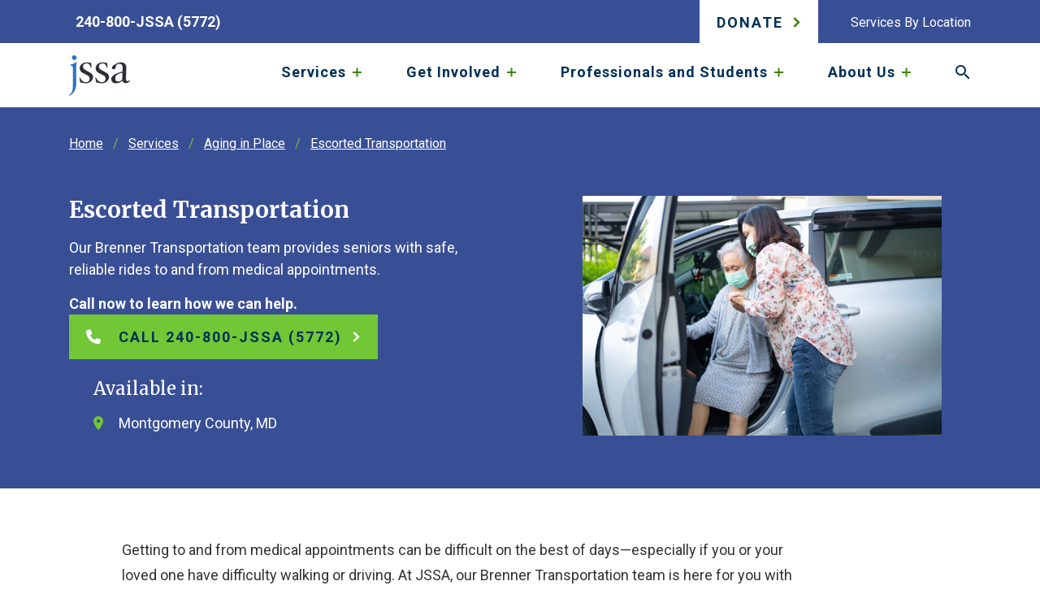

--- FILE ---
content_type: text/html; charset=UTF-8
request_url: https://www.jssa.org/services/aging-in-place/transportation/
body_size: 14202
content:
<!DOCTYPE html>
<!--[if lt IE 7 ]> <html lang="en-US" class="ie ie6 lte9 lte8 lte7 lte6 no-js"> <![endif]-->
<!--[if IE 7 ]>    <html lang="en-US" class="ie ie7 lte9 lte8 lte7 no-js"> <![endif]-->
<!--[if IE 8 ]>    <html lang="en-US" class="ie ie8 lte9 lte8 no-js"> <![endif]-->
<!--[if IE 9 ]>    <html lang="en-US" class="ie ie9 lte9 no-js"> <![endif]-->
<!--[if (gt IE 9)|!(IE)]><!--> <html lang="en-US" class="no-js"> <!--<![endif]-->
<head>
	<!-- Google Tag Manager -->
	<script>(function(w,d,s,l,i){w[l]=w[l]||[];w[l].push({'gtm.start':
	new Date().getTime(),event:'gtm.js'});var f=d.getElementsByTagName(s)[0],
	j=d.createElement(s),dl=l!='dataLayer'?'&l='+l:'';j.async=true;j.src=
	'https://www.googletagmanager.com/gtm.js?id='+i+dl;f.parentNode.insertBefore(j,f);
	})(window,document,'script','dataLayer','GTM-TV8KPFQ');</script>
	<!-- End Google Tag Manager -->

	<meta charset="UTF-8">
	<meta name="HandheldFriendly" content="True">
	<meta name="MobileOptimized" content="320">
	<meta name="viewport" content="width=device-width, initial-scale=1">
	<meta http-equiv="cleartype" content="on">
	<meta name='robots' content='index, follow, max-image-preview:large, max-snippet:-1, max-video-preview:-1' />

	<!-- This site is optimized with the Yoast SEO plugin v26.6 - https://yoast.com/wordpress/plugins/seo/ -->
	<title>Transportation for Seniors to Medical Appointments | JSSA</title>
	<meta name="description" content="Our Brenner Transportation team provides seniors with safe, reliable rides to and from medical appointments. Call now to learn how we can help." />
	<link rel="canonical" href="https://www.jssa.org/services/aging-in-place/transportation/" />
	<meta property="og:locale" content="en_US" />
	<meta property="og:type" content="article" />
	<meta property="og:title" content="Transportation for Seniors to Medical Appointments | JSSA" />
	<meta property="og:description" content="Our Brenner Transportation team provides seniors with safe, reliable rides to and from medical appointments. Call now to learn how we can help." />
	<meta property="og:url" content="https://www.jssa.org/services/aging-in-place/transportation/" />
	<meta property="og:site_name" content="JSSA" />
	<meta property="article:publisher" content="https://www.facebook.com/OfficialJSSA/" />
	<meta property="article:modified_time" content="2025-04-18T16:01:16+00:00" />
	<meta property="og:image" content="https://www.jssa.org/wp-content/uploads/2021/07/iStock-1322644885-scaled.jpg" />
	<meta property="og:image:width" content="2560" />
	<meta property="og:image:height" content="1707" />
	<meta property="og:image:type" content="image/jpeg" />
	<meta name="twitter:card" content="summary_large_image" />
	<meta name="twitter:label1" content="Est. reading time" />
	<meta name="twitter:data1" content="1 minute" />
	<script type="application/ld+json" class="yoast-schema-graph">{"@context":"https://schema.org","@graph":[{"@type":"WebPage","@id":"https://www.jssa.org/services/aging-in-place/transportation/","url":"https://www.jssa.org/services/aging-in-place/transportation/","name":"Transportation for Seniors to Medical Appointments | JSSA","isPartOf":{"@id":"https://www.jssa.org/#website"},"primaryImageOfPage":{"@id":"https://www.jssa.org/services/aging-in-place/transportation/#primaryimage"},"image":{"@id":"https://www.jssa.org/services/aging-in-place/transportation/#primaryimage"},"thumbnailUrl":"https://www.jssa.org/wp-content/uploads/2021/07/iStock-1322644885-scaled.jpg","datePublished":"2021-07-30T17:07:37+00:00","dateModified":"2025-04-18T16:01:16+00:00","description":"Our Brenner Transportation team provides seniors with safe, reliable rides to and from medical appointments. Call now to learn how we can help.","breadcrumb":{"@id":"https://www.jssa.org/services/aging-in-place/transportation/#breadcrumb"},"inLanguage":"en-US","potentialAction":[{"@type":"ReadAction","target":["https://www.jssa.org/services/aging-in-place/transportation/"]}]},{"@type":"ImageObject","inLanguage":"en-US","@id":"https://www.jssa.org/services/aging-in-place/transportation/#primaryimage","url":"https://www.jssa.org/wp-content/uploads/2021/07/iStock-1322644885-scaled.jpg","contentUrl":"https://www.jssa.org/wp-content/uploads/2021/07/iStock-1322644885-scaled.jpg","width":2560,"height":1707,"caption":"Help and support asian senior or elderly old lady woman patient sitting on wheelchair prepare get to her car : healthy strong medical concept."},{"@type":"BreadcrumbList","@id":"https://www.jssa.org/services/aging-in-place/transportation/#breadcrumb","itemListElement":[{"@type":"ListItem","position":1,"name":"Home","item":"https://www.jssa.org/"},{"@type":"ListItem","position":2,"name":"Aging in Place","item":"https://www.jssa.org/services/aging-in-place/"},{"@type":"ListItem","position":3,"name":"Escorted Transportation"}]},{"@type":"WebSite","@id":"https://www.jssa.org/#website","url":"https://www.jssa.org/","name":"JSSA","description":"Jewish Social Service Agency","publisher":{"@id":"https://www.jssa.org/#organization"},"potentialAction":[{"@type":"SearchAction","target":{"@type":"EntryPoint","urlTemplate":"https://www.jssa.org/?s={search_term_string}"},"query-input":{"@type":"PropertyValueSpecification","valueRequired":true,"valueName":"search_term_string"}}],"inLanguage":"en-US"},{"@type":"Organization","@id":"https://www.jssa.org/#organization","name":"JSSA","url":"https://www.jssa.org/","logo":{"@type":"ImageObject","inLanguage":"en-US","@id":"https://www.jssa.org/#/schema/logo/image/","url":"https://www.jssa.org/wp-content/uploads/2021/08/jssa_logo_nobubble.png","contentUrl":"https://www.jssa.org/wp-content/uploads/2021/08/jssa_logo_nobubble.png","width":150,"height":100,"caption":"JSSA"},"image":{"@id":"https://www.jssa.org/#/schema/logo/image/"},"sameAs":["https://www.facebook.com/OfficialJSSA/","https://www.instagram.com/jssaofficial/","https://www.linkedin.com/company/jewish-social-service-agency","https://www.youtube.com/jssaorg"]}]}</script>
	<!-- / Yoast SEO plugin. -->


<link rel='dns-prefetch' href='//ajax.googleapis.com' />
<link rel='dns-prefetch' href='//platform-api.sharethis.com' />
<link rel='dns-prefetch' href='//kit.fontawesome.com' />
<link rel="alternate" title="oEmbed (JSON)" type="application/json+oembed" href="https://www.jssa.org/wp-json/oembed/1.0/embed?url=https%3A%2F%2Fwww.jssa.org%2Fservices%2Faging-in-place%2Ftransportation%2F" />
<link rel="alternate" title="oEmbed (XML)" type="text/xml+oembed" href="https://www.jssa.org/wp-json/oembed/1.0/embed?url=https%3A%2F%2Fwww.jssa.org%2Fservices%2Faging-in-place%2Ftransportation%2F&#038;format=xml" />
<style id='wp-img-auto-sizes-contain-inline-css' type='text/css'>
img:is([sizes=auto i],[sizes^="auto," i]){contain-intrinsic-size:3000px 1500px}
/*# sourceURL=wp-img-auto-sizes-contain-inline-css */
</style>
<style id='classic-theme-styles-inline-css' type='text/css'>
/*! This file is auto-generated */
.wp-block-button__link{color:#fff;background-color:#32373c;border-radius:9999px;box-shadow:none;text-decoration:none;padding:calc(.667em + 2px) calc(1.333em + 2px);font-size:1.125em}.wp-block-file__button{background:#32373c;color:#fff;text-decoration:none}
/*# sourceURL=/wp-includes/css/classic-themes.min.css */
</style>
<link rel='stylesheet' id='wp-components-css' href='https://www.jssa.org/wp/wp-includes/css/dist/components/style.min.css?ver=6.9' type='text/css' media='all' />
<link rel='stylesheet' id='wp-preferences-css' href='https://www.jssa.org/wp/wp-includes/css/dist/preferences/style.min.css?ver=6.9' type='text/css' media='all' />
<link rel='stylesheet' id='wp-block-editor-css' href='https://www.jssa.org/wp/wp-includes/css/dist/block-editor/style.min.css?ver=6.9' type='text/css' media='all' />
<link rel='stylesheet' id='popup-maker-block-library-style-css' href='https://www.jssa.org/wp-content/plugins/popup-maker/dist/packages/block-library-style.css?ver=dbea705cfafe089d65f1' type='text/css' media='all' />
<link rel='stylesheet' id='theme-styles-css' href='https://www.jssa.org/wp-content/themes/custom/jssa/dist/styles/theme-styles.min.css?ver=1767910043' type='text/css' media='screen' />
<script type="text/javascript" src="https://ajax.googleapis.com/ajax/libs/jquery/3.3.1/jquery.min.js?ver=3.3.1" id="jquery-js"></script>
<script type="text/javascript" src="https://platform-api.sharethis.com/js/sharethis.js?ver=1#property=66e8399c2d491c00194a1efe&amp;product=inline-share-buttons" id="sharethis-js"></script>
<script type="text/javascript" src="https://kit.fontawesome.com/d913ebb9f7.js?ver=6.9" id="font-awesome-js"></script>
<link rel="https://api.w.org/" href="https://www.jssa.org/wp-json/" /><link rel="alternate" title="JSON" type="application/json" href="https://www.jssa.org/wp-json/wp/v2/service/11294" /><link rel='shortlink' href='https://www.jssa.org/?p=11294' />
<link rel="icon" href="https://www.jssa.org/wp-content/uploads/2021/08/cropped-jssa-favicon-32x32.png" sizes="32x32" />
<link rel="icon" href="https://www.jssa.org/wp-content/uploads/2021/08/cropped-jssa-favicon-192x192.png" sizes="192x192" />
<link rel="apple-touch-icon" href="https://www.jssa.org/wp-content/uploads/2021/08/cropped-jssa-favicon-180x180.png" />
<meta name="msapplication-TileImage" content="https://www.jssa.org/wp-content/uploads/2021/08/cropped-jssa-favicon-270x270.png" />
		<style type="text/css" id="wp-custom-css">
			.donate-embed__embed {
    padding: 20px;
}
.page-template-donation-embed .donate-buttons .v_gaw {
   margin-bottom: 5px
}
form[id*="vcrm"] .v_ig .v_lw label {
   font-weight: 400;
   color: #003056;
}
.page-template-donation-embed .donate-buttons .v_gao {
   padding: 0;
   width: 90px;
   border-radius: 0!important;
   height: 44px;
   background: #fff!important;
   border: 2px solid #71c735;
}
.page-template-donation-embed .donate-buttons .v_gao span {
   line-height: 40px;
   color: #003056;
   font-weight: normal;
}
form[id*=vcrm] .v_ig .donate-buttons .button:before,
form[id*=vcrm] .v_ig .donate-buttons .v_gao:before,
.page-template-donation-embed .donate-buttons .v_gao.active:before,
.page-template-donation-embed .donate-buttons .v_gao:hover:before {
   background: #71c735!important;
   filter: none!important;
   border-radius: 0!important;
   background: #71c735!important;
}
.page-template-donation-embed div > a {
    position: relative;
    width: 100%;
    margin-bottom: 10px;
    display: inline-block;
}
.page-template-donation-embed div > a > i:after {
    content: 'Click here to give to multiple programs.';
    font-size: inherit;
    position: absolute;
    width: 100%;
    height: 30px;
    background: #fff;
    left: 0;
    top: 0;
    font-style: normal;
    color: #003056;
}
.page-template-donation-embed .donate-buttons .v_gao.active:before {
   background: #71c735!important;
   filter: brightness(1)!important;
}

.page-template-donation-embed form[id*="vcrm"] .v_ig button:hover span { 
    color: #fff!important;
}
form[id*="vcrm"] .v_fr .v_ig input {
    border-radius: 0;
}
.Select .Select-control {
    border-radius: 0 !important;
    height: 44px;
}
.Select--single > .Select-control .Select-value, .Select-placeholder {
    line-height: 44px
}
form[id*="vcrm"] .v_ig .v_lw label {
    line-height: 1.4;
    padding-bottom: 4px;
}
form[id*="vcrm"] .v_tnf {
    background: #fff;
    border: 2px solid #71c735;
}
form[id*="vcrm"] .v_hm span.v_m {
    font-style: normal;
    color: #003056;
    display: block;
    line-height: 1.4;
}
form[id*="vcrm"] .v_tnf hr {
    margin: 20px 0 10px;
}
.page-template-donation-embed form[id*=vcrm] .v_ig button,
.page-template-donation-embed form[id*=vcrm] .v_ig input[type=button],
.page-template-donation-embed form[id*=vcrm] .v_ig input[type=submit],
.page-template-donation-embed form[id*=vcrm] .v_ig button:hover,
.page-template-donation-embed form[id*=vcrm] .v_ig input[type=button]:hover,
.page-template-donation-embed form[id*=vcrm] .v_ig input[type=submit]:hover,
form[id*=vcrm] .v_ig .button:before,
form[id*=vcrm] .v_ig .v_gao.active:before,
form[id*=vcrm] .v_ig .v_gao:before { 
    border-radius: 0!important;
    filter: none;
}
.page-template-donation-embed form[id*=vcrm] .v_ig button:hover,
.page-template-donation-embed form[id*=vcrm] .v_ig input[type=button]:hover,
.page-template-donation-embed form[id*=vcrm] .v_ig input[type=submit]:hover {
    background: #71c735;
}
.page-template-donation-embed form[id*=vcrm] .btn:after {
    content: '';
}
.donate-embed__sidebar-content {
    padding: 0 20px 20px;
}
.page-template-donation-embed form[id*="vcrm"] .v_ig label, 
.page-template-donation-embed form[id*="vcrm"] p,
.page-template-donation-embed form[id*="vcrm"] label {
    color: #003056;
    line-height: 1.4!important;
}
form[id*="vcrm"] .v_ig textarea { 
    border: 1px solid #003056;
    border-radius: 0;
}
form[id*="vcrm"] .trib-fields,
form[id*="vcrm"] .org-name {
    margin-top: 10px;
}
.v_r input[type="checkbox"] {
    margin-right: 8px
}
.v_fr.v_total_amount h1 {
    font-size: 20px;
    font-family: inherit;
    text-align: left;
}
.page-template-donation-embed form[id*="vcrm"] .email-preferences {
    margin-top: 0;
}
.page-template-donation-embed form[id*="vcrm"] h2,
.page-template-donation-embed .v_ig.v_ig__tx.billing-info:before,
.v_ig.v_ig__tx.trib-fields:before,
.v_ig.v_ig__tx.org-name:before {
    font-size: 24px;
    font-family: Merriweather, Georgia, Times New Roman, serif;
    margin: 0 0 15px;
    border-bottom: 2px solid #71c735;
    font-weight: 400;
    color: #003056;
    padding: 0;
    float: left;
    width: 100%;
}
.page-template-donation-embed form[id*="vcrm"] h2 {
    margin-bottom: 0;
}
.v_ig.v_ig__tx.trib-fields:before {
    content: 'Tribute Gift';
}
.v_ig.v_ig__tx.org-name:before {
    content: 'Billing Information';
}
.page-template-donation-embed .v_ig.v_ig__tx.billing-info:before {
    content: 'Payment Information';
    margin-top: 15px;
}
.page-template-donation-embed .email-preferences label:after {
    content: 'Yes, please add me to your email list to receive communications from JSSA. Note: JSSA does not sell donor information to third parties.';
    font-size: 18px;
    direction: block;
    background: #FFF;
    width: 100%;
    color: #003056;
}
.page-template-donation-embed .email-preferences label {
    font-size: 0;
    color: #fff;
}
form[id*="vcrm"] .v_ig input[type="checkbox"] + label, form[id*="vcrm"] .v_ig input[type="radio"] + label, form[id*="vcrm"] .v_ig textarea + label {
  margin-bottom: 0;
  display: inline-block;
}
.v_tnf label[for$="_firstName"]:before,
.v_tnf label[for$="_lastName"]:before,
.v_tnf label[for$="_city"]:before,
.v_tnf label[for$="_state"]:before {
    content: 'Honoree ';
    color: #003056;
    line-height: 1.4 !important;
    font-size: inherit;
    display: inline;
}
form[id*="vcrm"] .trib-fields .Select.has-value:after {
    content: 'Please provide the first and last name of the honoree. City and State are not required.';
    display: block;
    width: 100%;
    color: #003056;
    line-height: 1.4 !important; 
    margin-top: 20px;
}
form[id*="vcrm"] .fee-checkbox .v_iw {
    display: flex;
    align-items: flex-start;
    width: 100%;
}
@media (min-width:768px) {
    form[id*="vcrm"] .v_fw .v_fr + .v_fr {
        margin-top: 15px;
    }
}
@media (max-width:660px) {
    .donate-embed__embed {
        padding: 10px;
    }
}


@media (max-width:525px) {
 iframe#\32 40375112482046 {
    min-height: 1890px;
}
	.postid-15407 #header_main {
  position: static;
}
    }

@media (min-width:525px) and (max-width: 1400px) {
#\32 40375112482046 {min-height: 1450px; }
    }		</style>
		<style id='global-styles-inline-css' type='text/css'>
:root{--wp--preset--aspect-ratio--square: 1;--wp--preset--aspect-ratio--4-3: 4/3;--wp--preset--aspect-ratio--3-4: 3/4;--wp--preset--aspect-ratio--3-2: 3/2;--wp--preset--aspect-ratio--2-3: 2/3;--wp--preset--aspect-ratio--16-9: 16/9;--wp--preset--aspect-ratio--9-16: 9/16;--wp--preset--color--black: #000000;--wp--preset--color--cyan-bluish-gray: #abb8c3;--wp--preset--color--white: #ffffff;--wp--preset--color--pale-pink: #f78da7;--wp--preset--color--vivid-red: #cf2e2e;--wp--preset--color--luminous-vivid-orange: #ff6900;--wp--preset--color--luminous-vivid-amber: #fcb900;--wp--preset--color--light-green-cyan: #7bdcb5;--wp--preset--color--vivid-green-cyan: #00d084;--wp--preset--color--pale-cyan-blue: #8ed1fc;--wp--preset--color--vivid-cyan-blue: #0693e3;--wp--preset--color--vivid-purple: #9b51e0;--wp--preset--gradient--vivid-cyan-blue-to-vivid-purple: linear-gradient(135deg,rgb(6,147,227) 0%,rgb(155,81,224) 100%);--wp--preset--gradient--light-green-cyan-to-vivid-green-cyan: linear-gradient(135deg,rgb(122,220,180) 0%,rgb(0,208,130) 100%);--wp--preset--gradient--luminous-vivid-amber-to-luminous-vivid-orange: linear-gradient(135deg,rgb(252,185,0) 0%,rgb(255,105,0) 100%);--wp--preset--gradient--luminous-vivid-orange-to-vivid-red: linear-gradient(135deg,rgb(255,105,0) 0%,rgb(207,46,46) 100%);--wp--preset--gradient--very-light-gray-to-cyan-bluish-gray: linear-gradient(135deg,rgb(238,238,238) 0%,rgb(169,184,195) 100%);--wp--preset--gradient--cool-to-warm-spectrum: linear-gradient(135deg,rgb(74,234,220) 0%,rgb(151,120,209) 20%,rgb(207,42,186) 40%,rgb(238,44,130) 60%,rgb(251,105,98) 80%,rgb(254,248,76) 100%);--wp--preset--gradient--blush-light-purple: linear-gradient(135deg,rgb(255,206,236) 0%,rgb(152,150,240) 100%);--wp--preset--gradient--blush-bordeaux: linear-gradient(135deg,rgb(254,205,165) 0%,rgb(254,45,45) 50%,rgb(107,0,62) 100%);--wp--preset--gradient--luminous-dusk: linear-gradient(135deg,rgb(255,203,112) 0%,rgb(199,81,192) 50%,rgb(65,88,208) 100%);--wp--preset--gradient--pale-ocean: linear-gradient(135deg,rgb(255,245,203) 0%,rgb(182,227,212) 50%,rgb(51,167,181) 100%);--wp--preset--gradient--electric-grass: linear-gradient(135deg,rgb(202,248,128) 0%,rgb(113,206,126) 100%);--wp--preset--gradient--midnight: linear-gradient(135deg,rgb(2,3,129) 0%,rgb(40,116,252) 100%);--wp--preset--font-size--small: 13px;--wp--preset--font-size--medium: 20px;--wp--preset--font-size--large: 36px;--wp--preset--font-size--x-large: 42px;--wp--preset--spacing--20: 0.44rem;--wp--preset--spacing--30: 0.67rem;--wp--preset--spacing--40: 1rem;--wp--preset--spacing--50: 1.5rem;--wp--preset--spacing--60: 2.25rem;--wp--preset--spacing--70: 3.38rem;--wp--preset--spacing--80: 5.06rem;--wp--preset--shadow--natural: 6px 6px 9px rgba(0, 0, 0, 0.2);--wp--preset--shadow--deep: 12px 12px 50px rgba(0, 0, 0, 0.4);--wp--preset--shadow--sharp: 6px 6px 0px rgba(0, 0, 0, 0.2);--wp--preset--shadow--outlined: 6px 6px 0px -3px rgb(255, 255, 255), 6px 6px rgb(0, 0, 0);--wp--preset--shadow--crisp: 6px 6px 0px rgb(0, 0, 0);}:where(.is-layout-flex){gap: 0.5em;}:where(.is-layout-grid){gap: 0.5em;}body .is-layout-flex{display: flex;}.is-layout-flex{flex-wrap: wrap;align-items: center;}.is-layout-flex > :is(*, div){margin: 0;}body .is-layout-grid{display: grid;}.is-layout-grid > :is(*, div){margin: 0;}:where(.wp-block-columns.is-layout-flex){gap: 2em;}:where(.wp-block-columns.is-layout-grid){gap: 2em;}:where(.wp-block-post-template.is-layout-flex){gap: 1.25em;}:where(.wp-block-post-template.is-layout-grid){gap: 1.25em;}.has-black-color{color: var(--wp--preset--color--black) !important;}.has-cyan-bluish-gray-color{color: var(--wp--preset--color--cyan-bluish-gray) !important;}.has-white-color{color: var(--wp--preset--color--white) !important;}.has-pale-pink-color{color: var(--wp--preset--color--pale-pink) !important;}.has-vivid-red-color{color: var(--wp--preset--color--vivid-red) !important;}.has-luminous-vivid-orange-color{color: var(--wp--preset--color--luminous-vivid-orange) !important;}.has-luminous-vivid-amber-color{color: var(--wp--preset--color--luminous-vivid-amber) !important;}.has-light-green-cyan-color{color: var(--wp--preset--color--light-green-cyan) !important;}.has-vivid-green-cyan-color{color: var(--wp--preset--color--vivid-green-cyan) !important;}.has-pale-cyan-blue-color{color: var(--wp--preset--color--pale-cyan-blue) !important;}.has-vivid-cyan-blue-color{color: var(--wp--preset--color--vivid-cyan-blue) !important;}.has-vivid-purple-color{color: var(--wp--preset--color--vivid-purple) !important;}.has-black-background-color{background-color: var(--wp--preset--color--black) !important;}.has-cyan-bluish-gray-background-color{background-color: var(--wp--preset--color--cyan-bluish-gray) !important;}.has-white-background-color{background-color: var(--wp--preset--color--white) !important;}.has-pale-pink-background-color{background-color: var(--wp--preset--color--pale-pink) !important;}.has-vivid-red-background-color{background-color: var(--wp--preset--color--vivid-red) !important;}.has-luminous-vivid-orange-background-color{background-color: var(--wp--preset--color--luminous-vivid-orange) !important;}.has-luminous-vivid-amber-background-color{background-color: var(--wp--preset--color--luminous-vivid-amber) !important;}.has-light-green-cyan-background-color{background-color: var(--wp--preset--color--light-green-cyan) !important;}.has-vivid-green-cyan-background-color{background-color: var(--wp--preset--color--vivid-green-cyan) !important;}.has-pale-cyan-blue-background-color{background-color: var(--wp--preset--color--pale-cyan-blue) !important;}.has-vivid-cyan-blue-background-color{background-color: var(--wp--preset--color--vivid-cyan-blue) !important;}.has-vivid-purple-background-color{background-color: var(--wp--preset--color--vivid-purple) !important;}.has-black-border-color{border-color: var(--wp--preset--color--black) !important;}.has-cyan-bluish-gray-border-color{border-color: var(--wp--preset--color--cyan-bluish-gray) !important;}.has-white-border-color{border-color: var(--wp--preset--color--white) !important;}.has-pale-pink-border-color{border-color: var(--wp--preset--color--pale-pink) !important;}.has-vivid-red-border-color{border-color: var(--wp--preset--color--vivid-red) !important;}.has-luminous-vivid-orange-border-color{border-color: var(--wp--preset--color--luminous-vivid-orange) !important;}.has-luminous-vivid-amber-border-color{border-color: var(--wp--preset--color--luminous-vivid-amber) !important;}.has-light-green-cyan-border-color{border-color: var(--wp--preset--color--light-green-cyan) !important;}.has-vivid-green-cyan-border-color{border-color: var(--wp--preset--color--vivid-green-cyan) !important;}.has-pale-cyan-blue-border-color{border-color: var(--wp--preset--color--pale-cyan-blue) !important;}.has-vivid-cyan-blue-border-color{border-color: var(--wp--preset--color--vivid-cyan-blue) !important;}.has-vivid-purple-border-color{border-color: var(--wp--preset--color--vivid-purple) !important;}.has-vivid-cyan-blue-to-vivid-purple-gradient-background{background: var(--wp--preset--gradient--vivid-cyan-blue-to-vivid-purple) !important;}.has-light-green-cyan-to-vivid-green-cyan-gradient-background{background: var(--wp--preset--gradient--light-green-cyan-to-vivid-green-cyan) !important;}.has-luminous-vivid-amber-to-luminous-vivid-orange-gradient-background{background: var(--wp--preset--gradient--luminous-vivid-amber-to-luminous-vivid-orange) !important;}.has-luminous-vivid-orange-to-vivid-red-gradient-background{background: var(--wp--preset--gradient--luminous-vivid-orange-to-vivid-red) !important;}.has-very-light-gray-to-cyan-bluish-gray-gradient-background{background: var(--wp--preset--gradient--very-light-gray-to-cyan-bluish-gray) !important;}.has-cool-to-warm-spectrum-gradient-background{background: var(--wp--preset--gradient--cool-to-warm-spectrum) !important;}.has-blush-light-purple-gradient-background{background: var(--wp--preset--gradient--blush-light-purple) !important;}.has-blush-bordeaux-gradient-background{background: var(--wp--preset--gradient--blush-bordeaux) !important;}.has-luminous-dusk-gradient-background{background: var(--wp--preset--gradient--luminous-dusk) !important;}.has-pale-ocean-gradient-background{background: var(--wp--preset--gradient--pale-ocean) !important;}.has-electric-grass-gradient-background{background: var(--wp--preset--gradient--electric-grass) !important;}.has-midnight-gradient-background{background: var(--wp--preset--gradient--midnight) !important;}.has-small-font-size{font-size: var(--wp--preset--font-size--small) !important;}.has-medium-font-size{font-size: var(--wp--preset--font-size--medium) !important;}.has-large-font-size{font-size: var(--wp--preset--font-size--large) !important;}.has-x-large-font-size{font-size: var(--wp--preset--font-size--x-large) !important;}
/*# sourceURL=global-styles-inline-css */
</style>
</head>

	<body class="wp-singular service-template-default single single-service postid-11294 wp-theme-customjssa">
		<!-- Google Tag Manager (noscript) -->
		<noscript><iframe src="https://www.googletagmanager.com/ns.html?id=GTM-TV8KPFQ"
		height="0" width="0" style="display:none;visibility:hidden"></iframe></noscript>
		<!-- End Google Tag Manager (noscript) -->
		<a class="sr-only sr-only-focusable skip-to-content"
		   href="#site-main"
		   title="">Skip to content</a>
		
<header id="main-header" class="header" role="banner">

  
	<div id="header_utility" class="header__utility">
		<div class="header__container header__container--utility container container--padded">
			
<div class="header__utility__left">
	<div class="header__utility__callout header__utility__callout--desktop">
				<a href="tel:2408005772" class="header__utility__callout__phone">
			240-800-JSSA (5772)		</a>
	</div>
	<div class="header__utility__callout header__utility__callout--mobile">
				<a href="tel:2408005772" class="header__utility__callout__phone">
			240-800-JSSA (5772)		</a>
  </div>

</div>

<div class="header__utility__right">

	<ul id="menu-utility-navigation" class="menu menu--utility"><li id="menu-item-7756" class="menu-donate menu-item menu-item-type-custom menu-item-object-custom menu-item-7756"><a target="_blank" href="https://www.jssa.org/donate">Donate</a></li>
<li id="menu-item-12685" class="menu-item menu-item-type-post_type menu-item-object-page menu-item-12685"><a href="https://www.jssa.org/jssa-services-by-location/">Services By Location</a></li>
</ul>
</div>
		</div>
	</div>

	<div id="header_main" class="header__main">
		<div class="header__container header__container--main container container--padded">
			
<div class="header__logo">
	<a href="https://www.jssa.org" title="Return to homepage">
		<img class="logo" src="https://www.jssa.org/wp-content/uploads/2021/08/jssa_logo_nobubble.png" alt="JSSA logo">
	</a>
</div>

<nav class="header__nav header__nav--desktop header__desktop__nav" id="header-nav">
	<div class="header__menu header__menu--desktop">
		<ul id="menu-header-navigation" class="menu menu--header"><li id="menu-item-7753" class="menu-item menu-item-type-post_type menu-item-object-page menu-item-has-children menu-item-7753 top-level menu-item__field-type__default"><a class=" menu-item__wrapper menu-item__toggle" href="#sub-menu-7753" aria-controls="sub-menu-7753" role="button" aria-haspopup="1"><span class="menu-item__text">Services<span class="sr-only"> submenu</span></span><div class="menu-item__plus"><span class="menu-item__plus__vertical"></span><span class="menu-item__plus__horizontal"></span></div></a>
<ul class="sub-menu sub-menu--lvl-0" id="sub-menu-7753">
	<li id="menu-item-7759" class="menu-item menu-item-type-custom menu-item-object-custom menu-item-has-children second-level__first menu-item-7759 second-level menu-item__field-type__featured"><a class=" menu-item__text menu-item__link menu-item__featured" href="https://www.jssa.org/services/" aria-haspopup="1"><img src="https://www.jssa.org/wp-content/uploads/2021/05/hands-image-373x213.jpg" class="menu-item__field-type__featured__img" alt=""><h3 class="menu-item__field-type__featured__text">See All Our Services</h3><div class="menu-item__field-type__featured__link">Learn More</div></a>
	<ul class="sub-menu sub-menu--lvl-1" id="sub-menu-7759">
		<li id="menu-item-11458" class="menu-item menu-item-type-custom menu-item-object-custom second-level__first menu-item-11458 menu-item__field-type__informative"><a class=" menu-item__text menu-item__link" href="#">In this Section:</a></li>
		<li id="menu-item-11462" class="menu-item menu-item-type-post_type menu-item-object-service menu-item-11462 menu-item__field-type__default"><a class=" menu-item__text menu-item__link" href="https://www.jssa.org/services/mental-health/">Mental Health and Well-Being&nbsp;<i class="icon icon-arrow-right"></i></a></li>
		<li id="menu-item-11466" class="menu-item menu-item-type-post_type menu-item-object-service menu-item-11466 menu-item__field-type__default"><a class=" menu-item__text menu-item__link" href="https://www.jssa.org/services/hospice/">Hospice Services&nbsp;<i class="icon icon-arrow-right"></i></a></li>
		<li id="menu-item-11465" class="menu-item menu-item-type-post_type menu-item-object-service menu-item-11465 menu-item__field-type__default"><a class=" menu-item__text menu-item__link" href="https://www.jssa.org/services/homecare/">Home Care&nbsp;<i class="icon icon-arrow-right"></i></a></li>
		<li id="menu-item-11464" class="menu-item menu-item-type-post_type menu-item-object-service menu-item-11464 menu-item__field-type__default"><a class=" menu-item__text menu-item__link" href="https://www.jssa.org/services/chronic-illness/">Managing Chronic Illness&nbsp;<i class="icon icon-arrow-right"></i></a></li>
		<li id="menu-item-11463" class="menu-item menu-item-type-post_type menu-item-object-service current-service-ancestor menu-item-11463 menu-item__field-type__default"><a class=" menu-item__text menu-item__link" href="https://www.jssa.org/services/aging-in-place/">Aging in Place&nbsp;<i class="icon icon-arrow-right"></i></a></li>
		<li id="menu-item-11467" class="menu-item menu-item-type-post_type menu-item-object-service menu-item-11467 menu-item__field-type__default"><a class=" menu-item__text menu-item__link" href="https://www.jssa.org/services/holocaust-survivors/">Holocaust Survivor Program&nbsp;<i class="icon icon-arrow-right"></i></a></li>
		<li id="menu-item-11461" class="menu-item menu-item-type-post_type menu-item-object-service menu-item-11461 menu-item__field-type__default"><a class=" menu-item__text menu-item__link" href="https://www.jssa.org/services/people-with-disabilities/">Services for People With Disabilities&nbsp;<i class="icon icon-arrow-right"></i></a></li>
		<li id="menu-item-15305" class="menu-item menu-item-type-post_type menu-item-object-service menu-item-15305 menu-item__field-type__default"><a class=" menu-item__text menu-item__link" href="https://www.jssa.org/services/career-services/">Career Services&nbsp;<i class="icon icon-arrow-right"></i></a></li>
		<li id="menu-item-14404" class="menu-item menu-item-type-custom menu-item-object-custom menu-item-14404 menu-item__field-type__default"><a class=" menu-item__text menu-item__link" href="https://www.jssa.org/services/family-support-services/">Family Support Services&nbsp;<i class="icon icon-arrow-right"></i></a></li>
		<li id="menu-item-11459" class="menu-item menu-item-type-post_type menu-item-object-service menu-item-11459 menu-item__field-type__default"><a class=" menu-item__text menu-item__link" href="https://www.jssa.org/services/hotline/">J-Caring Community Support Line&nbsp;<i class="icon icon-arrow-right"></i></a></li>
		<li id="menu-item-15039" class="menu-item menu-item-type-post_type menu-item-object-service menu-item-15039 menu-item__field-type__default"><a class=" menu-item__text menu-item__link" href="https://www.jssa.org/services/jewish-community-outreach-and-care/">Jewish Community Outreach and Care&nbsp;<i class="icon icon-arrow-right"></i></a></li>
		<li id="menu-item-11802" class="menu-item menu-item-type-post_type menu-item-object-page second-level__last menu-item-11802 menu-item__field-type__small"><a class=" menu-item__text menu-item__link btn btn--tertiary" href="https://www.jssa.org/jssa-services-by-location/">Find Services By Location</a></li>
	</ul>
</li>
</ul>
</li>
<li id="menu-item-7752" class="menu-item menu-item-type-post_type menu-item-object-page menu-item-has-children menu-item-7752 top-level menu-item__field-type__default"><a class=" menu-item__wrapper menu-item__toggle" href="#sub-menu-7752" aria-controls="sub-menu-7752" role="button" aria-haspopup="1"><span class="menu-item__text">Get Involved<span class="sr-only"> submenu</span></span><div class="menu-item__plus"><span class="menu-item__plus__vertical"></span><span class="menu-item__plus__horizontal"></span></div></a>
<ul class="sub-menu sub-menu--lvl-0" id="sub-menu-7752">
	<li id="menu-item-11490" class="menu-item menu-item-type-custom menu-item-object-custom menu-item-has-children second-level__first menu-item-11490 second-level menu-item__field-type__featured"><a class=" menu-item__text menu-item__link menu-item__featured" href="https://www.jssa.org/get-involved/" aria-haspopup="1"><img src="https://www.jssa.org/wp-content/uploads/2021/06/blended-familiesnarrow-373x280.jpg" class="menu-item__field-type__featured__img" alt=""><h3 class="menu-item__field-type__featured__text">Get Involved With JSSA</h3><div class="menu-item__field-type__featured__link">Learn How</div></a>
	<ul class="sub-menu sub-menu--lvl-1" id="sub-menu-11490">
		<li id="menu-item-11403" class="menu-item menu-item-type-post_type menu-item-object-page second-level__first menu-item-11403 menu-item__field-type__default"><a class=" menu-item__text menu-item__link" href="https://www.jssa.org/get-involved/waystogive/">Ways to Give&nbsp;<i class="icon icon-arrow-right"></i></a></li>
		<li id="menu-item-11404" class="menu-item menu-item-type-post_type menu-item-object-page menu-item-11404 menu-item__field-type__default"><a class=" menu-item__text menu-item__link" href="https://www.jssa.org/get-involved/volunteer/">Volunteer With JSSA&nbsp;<i class="icon icon-arrow-right"></i></a></li>
		<li id="menu-item-11414" class="menu-item menu-item-type-post_type menu-item-object-page second-level__last menu-item-11414 menu-item__field-type__default"><a class=" menu-item__text menu-item__link" href="https://www.jssa.org/get-involved/community-partnerships/">Partner With JSSA&nbsp;<i class="icon icon-arrow-right"></i></a></li>
	</ul>
</li>
</ul>
</li>
<li id="menu-item-11491" class="menu-item menu-item-type-post_type menu-item-object-page menu-item-has-children menu-item-11491 top-level menu-item__field-type__default"><a class=" menu-item__wrapper menu-item__toggle" href="#sub-menu-11491" aria-controls="sub-menu-11491" role="button" aria-haspopup="1"><span class="menu-item__text">Professionals and Students<span class="sr-only"> submenu</span></span><div class="menu-item__plus"><span class="menu-item__plus__vertical"></span><span class="menu-item__plus__horizontal"></span></div></a>
<ul class="sub-menu sub-menu--lvl-0" id="sub-menu-11491">
	<li id="menu-item-11496" class="menu-item menu-item-type-custom menu-item-object-custom menu-item-has-children second-level__first menu-item-11496 second-level menu-item__field-type__featured"><a class=" menu-item__text menu-item__link menu-item__featured" href="https://www.jssa.org/training/" aria-haspopup="1"><img src="https://www.jssa.org/wp-content/uploads/2021/05/woman-looking-out-window-2-scaled-1-373x249.jpg" class="menu-item__field-type__featured__img" alt=""><h3 class="menu-item__field-type__featured__text">Opportunities For Professionals And Students</h3><div class="menu-item__field-type__featured__link">Learn More</div></a>
	<ul class="sub-menu sub-menu--lvl-1" id="sub-menu-11496">
		<li id="menu-item-11492" class="menu-item menu-item-type-post_type menu-item-object-page second-level__first menu-item-11492 menu-item__field-type__default"><a class=" menu-item__text menu-item__link" href="https://www.jssa.org/training/professional-development/">Professional Development&nbsp;<i class="icon icon-arrow-right"></i></a></li>
		<li id="menu-item-11493" class="menu-item menu-item-type-post_type menu-item-object-page menu-item-11493 menu-item__field-type__default"><a class=" menu-item__text menu-item__link" href="https://www.jssa.org/training/internships/">Internships at JSSA&nbsp;<i class="icon icon-arrow-right"></i></a></li>
		<li id="menu-item-11494" class="menu-item menu-item-type-post_type menu-item-object-page second-level__last menu-item-11494 menu-item__field-type__default"><a class=" menu-item__text menu-item__link" href="https://www.jssa.org/training/college-scholarship/">Scholarships for Montgomery County, Fairfax County, and DC Undergraduate and Graduate Students&nbsp;<i class="icon icon-arrow-right"></i></a></li>
	</ul>
</li>
</ul>
</li>
<li id="menu-item-7750" class="menu-item menu-item-type-post_type menu-item-object-page menu-item-has-children menu-item-7750 top-level menu-item__field-type__default"><a class=" menu-item__wrapper menu-item__toggle" href="#sub-menu-7750" aria-controls="sub-menu-7750" role="button" aria-haspopup="1"><span class="menu-item__text">About Us<span class="sr-only"> submenu</span></span><div class="menu-item__plus"><span class="menu-item__plus__vertical"></span><span class="menu-item__plus__horizontal"></span></div></a>
<ul class="sub-menu sub-menu--lvl-0" id="sub-menu-7750">
	<li id="menu-item-11504" class="menu-item menu-item-type-custom menu-item-object-custom menu-item-has-children second-level__first menu-item-11504 second-level menu-item__field-type__featured"><a class=" menu-item__text menu-item__link menu-item__featured" href="https://www.jssa.org/about-us/" aria-haspopup="1"><img src="https://www.jssa.org/wp-content/uploads/2020/11/Carmel-Patient-373x249.jpg" class="menu-item__field-type__featured__img" alt=""><h3 class="menu-item__field-type__featured__text">About JSSA</h3><div class="menu-item__field-type__featured__link">Learn More</div></a>
	<ul class="sub-menu sub-menu--lvl-1" id="sub-menu-11504">
		<li id="menu-item-11218" class="menu-item menu-item-type-post_type menu-item-object-page second-level__first menu-item-11218 menu-item__field-type__default"><a class=" menu-item__text menu-item__link" href="https://www.jssa.org/about-us/executives/">Executive Leadership&nbsp;<i class="icon icon-arrow-right"></i></a></li>
		<li id="menu-item-11217" class="menu-item menu-item-type-post_type menu-item-object-page menu-item-11217 menu-item__field-type__default"><a class=" menu-item__text menu-item__link" href="https://www.jssa.org/about-us/board/">Board of Directors&nbsp;<i class="icon icon-arrow-right"></i></a></li>
		<li id="menu-item-11229" class="menu-item menu-item-type-post_type menu-item-object-page menu-item-11229 menu-item__field-type__default"><a class=" menu-item__text menu-item__link" href="https://www.jssa.org/about-us/financials/">Financials&nbsp;<i class="icon icon-arrow-right"></i></a></li>
		<li id="menu-item-11399" class="menu-item menu-item-type-post_type menu-item-object-page menu-item-11399 menu-item__field-type__default"><a class=" menu-item__text menu-item__link" href="https://www.jssa.org/about-us/careers/">Careers&nbsp;<i class="icon icon-arrow-right"></i></a></li>
		<li id="menu-item-11397" class="menu-item menu-item-type-post_type menu-item-object-page menu-item-11397 menu-item__field-type__default"><a class=" menu-item__text menu-item__link" href="https://www.jssa.org/about-us/news/">News&nbsp;<i class="icon icon-arrow-right"></i></a></li>
		<li id="menu-item-11398" class="menu-item menu-item-type-post_type menu-item-object-page current_page_parent menu-item-11398 menu-item__field-type__default"><a class=" menu-item__text menu-item__link" href="https://www.jssa.org/blog/">Blog&nbsp;<i class="icon icon-arrow-right"></i></a></li>
		<li id="menu-item-11825" class="menu-item menu-item-type-post_type menu-item-object-page menu-item-11825 menu-item__field-type__default"><a class=" menu-item__text menu-item__link" href="https://www.jssa.org/jssa-services-by-location/">Our Locations&nbsp;<i class="icon icon-arrow-right"></i></a></li>
		<li id="menu-item-12076" class="menu-item menu-item-type-post_type menu-item-object-page second-level__last menu-item-12076 menu-item__field-type__default"><a class=" menu-item__text menu-item__link" href="https://www.jssa.org/contact-us/">Contact Us&nbsp;<i class="icon icon-arrow-right"></i></a></li>
	</ul>
</li>
</ul>
</li>
<li id="menu-item-search" class="menu-item top-level menu-item--search"><a href="/search" aria-label="Visit the search page to search the website"><i class="icon icon-search"></i></a></li></ul>	</div>
</nav>

<button id="header-toggle"
	class="header__toggle"
	aria-hidden="true"
	aria-expanded="false"
	aria-controls="#header_mobile_nav"
	alt="open/close mobile nav menu">
		<span></span>
		<span></span>
		<span></span>
		<span></span>
</button>

		</div>
	</div>

	<div id="header_mobile_nav" class="header__mobile__nav">
		<div class="header__container header__container--mobile container container--padded">
			
<nav class="header__nav header__nav--mobile" id="header-nav-mobile">
	<div class="header__menu header__menu--mobile">
		<ul id="menu-header-navigation-1" class="menu menu--mobile menu--header"><li class="menu-item menu-item-type-post_type menu-item-object-page menu-item-has-children menu-item-7753 top-level menu-item__field-type__default"><a class=" menu-item__wrapper menu-item__toggle collapsed" href="#sub-menu-7753" aria-controls="sub-menu-7753" role="button" data-toggle="collapse" aria-haspopup="1"><span class="menu-item__text">Services<span class="sr-only"> submenu</span></span><div class="menu-item__plus"><span class="menu-item__plus__vertical"></span><span class="menu-item__plus__horizontal"></span></div></a>
<ul class="sub-menu sub-menu--lvl-0 collapse" id="sub-menu-7753">

	<ul class="sub-menu sub-menu--lvl-1" id="sub-menu-7759">
		<li class="menu-item menu-item-type-custom menu-item-object-custom menu-item-11458 third-level menu-item__field-type__informative"><a class=" menu-item__text menu-item__link" href="#">In this Section:</a></li>
		<li class="menu-item menu-item-type-post_type menu-item-object-service menu-item-11462 third-level menu-item__field-type__default"><a class=" menu-item__text menu-item__link" href="https://www.jssa.org/services/mental-health/">Mental Health and Well-Being</a></li>
		<li class="menu-item menu-item-type-post_type menu-item-object-service menu-item-11466 third-level menu-item__field-type__default"><a class=" menu-item__text menu-item__link" href="https://www.jssa.org/services/hospice/">Hospice Services</a></li>
		<li class="menu-item menu-item-type-post_type menu-item-object-service menu-item-11465 third-level menu-item__field-type__default"><a class=" menu-item__text menu-item__link" href="https://www.jssa.org/services/homecare/">Home Care</a></li>
		<li class="menu-item menu-item-type-post_type menu-item-object-service menu-item-11464 third-level menu-item__field-type__default"><a class=" menu-item__text menu-item__link" href="https://www.jssa.org/services/chronic-illness/">Managing Chronic Illness</a></li>
		<li class="menu-item menu-item-type-post_type menu-item-object-service current-service-ancestor menu-item-11463 third-level menu-item__field-type__default"><a class=" menu-item__text menu-item__link" href="https://www.jssa.org/services/aging-in-place/">Aging in Place</a></li>
		<li class="menu-item menu-item-type-post_type menu-item-object-service menu-item-11467 third-level menu-item__field-type__default"><a class=" menu-item__text menu-item__link" href="https://www.jssa.org/services/holocaust-survivors/">Holocaust Survivor Program</a></li>
		<li class="menu-item menu-item-type-post_type menu-item-object-service menu-item-11461 third-level menu-item__field-type__default"><a class=" menu-item__text menu-item__link" href="https://www.jssa.org/services/people-with-disabilities/">Services for People With Disabilities</a></li>
		<li class="menu-item menu-item-type-post_type menu-item-object-service menu-item-15305 third-level menu-item__field-type__default"><a class=" menu-item__text menu-item__link" href="https://www.jssa.org/services/career-services/">Career Services</a></li>
		<li class="menu-item menu-item-type-custom menu-item-object-custom menu-item-14404 third-level menu-item__field-type__default"><a class=" menu-item__text menu-item__link" href="https://www.jssa.org/services/family-support-services/">Family Support Services</a></li>
		<li class="menu-item menu-item-type-post_type menu-item-object-service menu-item-11459 third-level menu-item__field-type__default"><a class=" menu-item__text menu-item__link" href="https://www.jssa.org/services/hotline/">J-Caring Community Support Line</a></li>
		<li class="menu-item menu-item-type-post_type menu-item-object-service menu-item-15039 third-level menu-item__field-type__default"><a class=" menu-item__text menu-item__link" href="https://www.jssa.org/services/jewish-community-outreach-and-care/">Jewish Community Outreach and Care</a></li>
		<li class="menu-item menu-item-type-post_type menu-item-object-page menu-item-11802 third-level menu-item__field-type__small"><a class=" menu-item__text menu-item__link btn btn--tertiary" href="https://www.jssa.org/jssa-services-by-location/">Find Services By Location</a></li>
	</ul>
</li>
</ul>
</li>
<li class="menu-item menu-item-type-post_type menu-item-object-page menu-item-has-children menu-item-7752 top-level menu-item__field-type__default"><a class=" menu-item__wrapper menu-item__toggle collapsed" href="#sub-menu-7752" aria-controls="sub-menu-7752" role="button" data-toggle="collapse" aria-haspopup="1"><span class="menu-item__text">Get Involved<span class="sr-only"> submenu</span></span><div class="menu-item__plus"><span class="menu-item__plus__vertical"></span><span class="menu-item__plus__horizontal"></span></div></a>
<ul class="sub-menu sub-menu--lvl-0 collapse" id="sub-menu-7752">

	<ul class="sub-menu sub-menu--lvl-1" id="sub-menu-11490">
		<li class="menu-item menu-item-type-post_type menu-item-object-page menu-item-11403 third-level menu-item__field-type__default"><a class=" menu-item__text menu-item__link" href="https://www.jssa.org/get-involved/waystogive/">Ways to Give</a></li>
		<li class="menu-item menu-item-type-post_type menu-item-object-page menu-item-11404 third-level menu-item__field-type__default"><a class=" menu-item__text menu-item__link" href="https://www.jssa.org/get-involved/volunteer/">Volunteer With JSSA</a></li>
		<li class="menu-item menu-item-type-post_type menu-item-object-page menu-item-11414 third-level menu-item__field-type__default"><a class=" menu-item__text menu-item__link" href="https://www.jssa.org/get-involved/community-partnerships/">Partner With JSSA</a></li>
	</ul>
</li>
</ul>
</li>
<li class="menu-item menu-item-type-post_type menu-item-object-page menu-item-has-children menu-item-11491 top-level menu-item__field-type__default"><a class=" menu-item__wrapper menu-item__toggle collapsed" href="#sub-menu-11491" aria-controls="sub-menu-11491" role="button" data-toggle="collapse" aria-haspopup="1"><span class="menu-item__text">Professionals and Students<span class="sr-only"> submenu</span></span><div class="menu-item__plus"><span class="menu-item__plus__vertical"></span><span class="menu-item__plus__horizontal"></span></div></a>
<ul class="sub-menu sub-menu--lvl-0 collapse" id="sub-menu-11491">

	<ul class="sub-menu sub-menu--lvl-1" id="sub-menu-11496">
		<li class="menu-item menu-item-type-post_type menu-item-object-page menu-item-11492 third-level menu-item__field-type__default"><a class=" menu-item__text menu-item__link" href="https://www.jssa.org/training/professional-development/">Professional Development</a></li>
		<li class="menu-item menu-item-type-post_type menu-item-object-page menu-item-11493 third-level menu-item__field-type__default"><a class=" menu-item__text menu-item__link" href="https://www.jssa.org/training/internships/">Internships at JSSA</a></li>
		<li class="menu-item menu-item-type-post_type menu-item-object-page menu-item-11494 third-level menu-item__field-type__default"><a class=" menu-item__text menu-item__link" href="https://www.jssa.org/training/college-scholarship/">Scholarships for Montgomery County, Fairfax County, and DC Undergraduate and Graduate Students</a></li>
	</ul>
</li>
</ul>
</li>
<li class="menu-item menu-item-type-post_type menu-item-object-page menu-item-has-children menu-item-7750 top-level menu-item__field-type__default"><a class=" menu-item__wrapper menu-item__toggle collapsed" href="#sub-menu-7750" aria-controls="sub-menu-7750" role="button" data-toggle="collapse" aria-haspopup="1"><span class="menu-item__text">About Us<span class="sr-only"> submenu</span></span><div class="menu-item__plus"><span class="menu-item__plus__vertical"></span><span class="menu-item__plus__horizontal"></span></div></a>
<ul class="sub-menu sub-menu--lvl-0 collapse" id="sub-menu-7750">

	<ul class="sub-menu sub-menu--lvl-1" id="sub-menu-11504">
		<li class="menu-item menu-item-type-post_type menu-item-object-page menu-item-11218 third-level menu-item__field-type__default"><a class=" menu-item__text menu-item__link" href="https://www.jssa.org/about-us/executives/">Executive Leadership</a></li>
		<li class="menu-item menu-item-type-post_type menu-item-object-page menu-item-11217 third-level menu-item__field-type__default"><a class=" menu-item__text menu-item__link" href="https://www.jssa.org/about-us/board/">Board of Directors</a></li>
		<li class="menu-item menu-item-type-post_type menu-item-object-page menu-item-11229 third-level menu-item__field-type__default"><a class=" menu-item__text menu-item__link" href="https://www.jssa.org/about-us/financials/">Financials</a></li>
		<li class="menu-item menu-item-type-post_type menu-item-object-page menu-item-11399 third-level menu-item__field-type__default"><a class=" menu-item__text menu-item__link" href="https://www.jssa.org/about-us/careers/">Careers</a></li>
		<li class="menu-item menu-item-type-post_type menu-item-object-page menu-item-11397 third-level menu-item__field-type__default"><a class=" menu-item__text menu-item__link" href="https://www.jssa.org/about-us/news/">News</a></li>
		<li class="menu-item menu-item-type-post_type menu-item-object-page current_page_parent menu-item-11398 third-level menu-item__field-type__default"><a class=" menu-item__text menu-item__link" href="https://www.jssa.org/blog/">Blog</a></li>
		<li class="menu-item menu-item-type-post_type menu-item-object-page menu-item-11825 third-level menu-item__field-type__default"><a class=" menu-item__text menu-item__link" href="https://www.jssa.org/jssa-services-by-location/">Our Locations</a></li>
		<li class="menu-item menu-item-type-post_type menu-item-object-page menu-item-12076 third-level menu-item__field-type__default"><a class=" menu-item__text menu-item__link" href="https://www.jssa.org/contact-us/">Contact Us</a></li>
	</ul>
</li>
</ul>
</li>
<li id="menu-item-search" class="menu-item top-level menu-item--search"><a href="/search" aria-label="Visit the search page to search the website"><i class="icon icon-search"></i></a></li></ul>	</div>
</nav>


<form class="search-template__form form--search form__search" method="get" action="https://www.jssa.org/">
	<input
		id="search-input-mobile"
		class="search-template__input"
		type="text"
		value=""
		name="s"
		aria-label="Search the website"
		aria-required="true"
		required
		placeholder="Search">
	<button
		class="search-template__submit form__submit btn btn--primary btn--no-arrow"
		type="submit">
		<i class="icon icon-search" aria-hidden="true"></i>
		<span class="sr-only">Search</span>
	</button>
</form>

<ul id="menu-utility-navigation-1" class="menu menu--mobile menu--utility"><li class="menu-donate menu-item menu-item-type-custom menu-item-object-custom menu-item-7756"><a target="_blank" href="https://www.jssa.org/donate">Donate</a></li>
<li class="menu-item menu-item-type-post_type menu-item-object-page menu-item-12685"><a href="https://www.jssa.org/jssa-services-by-location/">Services By Location</a></li>
</ul>		</div>
	</div>

</header>

		<main id="site-main"
			class="main"
			role="main"
			tabindex="-1">
			
<article class="content service">

	<div class="vertical-wrapper">
		
<div class="service-hero">
	<div class="container container--padded container--max-width service-listing__container">
		<nav class="breadcrumbs breadcrumbs--page breadcrumbs--light" typeof="BreadcrumbList" vocab="https://schema.org/" aria-label="Breadcrumbs">
			
<nav class="breadcrumbs breadcrumbs--service breadcrumbs--light" typeof="BreadcrumbList" vocab="https://schema.org/" aria-label="Breadcrumbs">
	<ol class="breadcrumbs__list">
		<!-- Breadcrumb NavXT 7.5.0 -->
<li class="home"><span property="itemListElement" typeof="ListItem"><a property="item" typeof="WebPage" title="Go to JSSA." href="https://www.jssa.org" class="home" ><span property="name">Home</span></a><meta property="position" content="1"></span></li>
<li class="service-root post post-service"><span property="itemListElement" typeof="ListItem"><a property="item" typeof="WebPage" title="Go to Services." href="https://www.jssa.org/services/" class="service-root post post-service" ><span property="name">Services</span></a><meta property="position" content="2"></span></li>
<li class="post post-service"><span property="itemListElement" typeof="ListItem"><a property="item" typeof="WebPage" title="Go to Aging in Place." href="https://www.jssa.org/services/aging-in-place/" class="post post-service" ><span property="name">Aging in Place</span></a><meta property="position" content="3"></span></li>
<li class="post post-service current-item"><span property="itemListElement" typeof="ListItem"><a property="item" typeof="WebPage" title="Go to Escorted Transportation." href="https://www.jssa.org/services/aging-in-place/transportation/" class="post post-service current-item" aria-current="page"><span property="name">Escorted Transportation</span></a><meta property="position" content="4"></span></li>
	</ol>
</nav>
		</nav>
		<div class="service-hero-inner flex">
			<div class="content">
				<div class="content-inner">
					<h1 class="title heading--2">Escorted Transportation</h1>
					<div class="text"><p>Our Brenner Transportation team provides seniors with safe, reliable rides to and from medical appointments.</p>
<p><strong>Call now to learn how we can help.</strong></p>
</div>
											<div class="cta-buttons">
							<div class="cta-buttons-inner flex">
								
																			<a class="button btn btn--secondary" href="tel:2408005772" target="">
											<i class="fa-classic fa-solid fa-phone" aria-hidden="true"></i>											Call 240-800-JSSA (5772)										</a>
															</div>
						</div>
					
											<div class="locations service-hero__callout__availability line-animation line-animation--vertical">
							<div class="locations-info">
								<div class="locations-label service-hero__callout__availability__label">
									Available in:								</div>
								<ul class="locations-list service-hero__callout__availability__list">
																			<li class="locations-list-item service-hero__callout__availability__list__item" aria-label="This service is available in Montgomery County, MD">
											<i class="icon icon-map-pin"></i> Montgomery County, MD										</li>
																	</ul>
							</div>
						</div>
									</div>
			</div>
			<div class="image">
				<div class="bg service-bg bg-sm" style="background-image: url(https://www.jssa.org/wp-content/uploads/2021/07/iStock-1322644885-1000x667.jpg);"></div>
				<div class="bg service-bg bg-md" style="background-image: url(https://www.jssa.org/wp-content/uploads/2021/07/iStock-1322644885-1300x867.jpg);"></div>
			</div>
		</div>
	</div>
</div>
		<div class="container container--padded container--max-width dynamic-content__container service__main service__main--no-sidebar">
			
			<div class="container container--padded container--narrow-width dynamic-content__container--inner">
				
<div class="wysiwyg">
	<p>Getting to and from medical appointments can be difficult on the best of days—especially if you or your loved one have difficulty walking or driving. At JSSA, our Brenner Transportation team is here for you with safe, reliable rides for seniors and other neighbors who may need assistance.</p>
<p>Our qualified drivers are JSSA employees who have the skills needed to manage walkers, wheelchairs, and other equipment. They treat everyone with respect and compassion and can also assist with waiting room needs (such as filling out forms), providing full door-through-door service.</p>
<p>JSSA screens each driver’s criminal background and driving record and provides ongoing driving training workshops. We provide a fleet of five donated cars and two wheelchair-accessible vans and cover the cost of the drivers, parking, gas, and insurance.</p>
</div>

<div class="link-list">

	<h3 class="link-list__heading heading--3">
		Register for JSSA’s door-through-door transportation services by completing these two forms:	</h3>

	<ul class="link-list__list link-list__list--even">

		
			<li class="link-list__item">
				<a href="https://www.jssa.org/wp-content/uploads/2021/07/Brenner-Escorted-Transportation-Code-of-Conduct.docx" class="link-list__item__link link-list__item__link--pdf" target="_blank">
											Brenner Transportation Customer Code of Conduct<i class="icon icon-pdf"></i>
									</a>
			</li>

		
			<li class="link-list__item">
				<a href="https://jssa.jotform.com/232764756927976" class="link-list__item__link link-list__item__link--external" target="_blank">
											Brenner Transportation Application<i class="icon icon-new-tab"></i>
									</a>
			</li>

		
	</ul>

</div>
			</div>
		</div>
	</div>

	
	
<section class="service-related">

	<div class="container container--padded container--max-width service-related__container">

		<h3 class="service-related__heading heading--2">
			Related Services & Programs		</h3>

		<div class="service-related__services">
							<a href="https://www.jssa.org/services/aging-in-place/meal-delivery/" class="service-related__service" title="Go to Meal Delivery">
					<h5 class="service-related__service__heading btn btn--tertiary btn--tertiary--light btn--no-arrow">
						Meal Delivery<i class="icon icon-arrow-right"></i>
					</h5>
					<div class="service-related__service__excerpt">
						Daily Kosher meals delivered right to your home.					</div>
				</a>
							<a href="https://www.jssa.org/services/chronic-illness/" class="service-related__service" title="Go to Managing Chronic Illness">
					<h5 class="service-related__service__heading btn btn--tertiary btn--tertiary--light btn--no-arrow">
						Managing Chronic Illness<i class="icon icon-arrow-right"></i>
					</h5>
					<div class="service-related__service__excerpt">
						Helping our neighbors and their loved ones as they navigate life-limiting illness.					</div>
				</a>
					</div>

	</div>

</section>


</article>		</main>
		
<footer class="footer">
	<div class="footer-inner footer__container container container--padded">
		<div class="footer-row">
			<div class="footer-row-inner flex">
				<div class="footer-col">
					<div class="logo">
						<a href="/">
							<img src="https://www.jssa.org/wp-content/uploads/2024/02/jssa-full-logo-57h-white.png" srcset="https://www.jssa.org/wp-content/uploads/2024/02/jssa-full-logo-114h-white.png 2x, https://www.jssa.org/wp-content/uploads/2024/02/jssa-full-logo-57h-white.png 1x" class="footer__logo" alt="jssa-full-logo-57h-white" height="57">
						</a>
					</div>
					<div class="callout">
						<p>Subscribe to our newsletter.</p>
						<a href="https://www.jssa.org/subscribe/" class="footer-callout__right__link btn btn--secondary" target="">
							Subscribe						</a>
					</div>

				</div>
				<div class="footer-col">
					<h2>Connect</h2>
					<p>Questions? Ready to get started? Contact us for support.</p>
					<address class="footer__phone">
						<a href="tel:2408005772">
							240-800-JSSA (5772)						</a>
					</address>
					<a href="https://www.jssa.org/contact-us/" class="footer__contact">
						Contact Us					</a>

						<ul class="footer__social">
					<li class="footer__social__item">
				<a href="https://www.facebook.com/OfficialJSSA" class="footer__social__link" target="_blank" title="Facebook" alt="Facebook link">
					<i class="icon icon-facebook"></i>
				</a>
			</li>
							<li class="footer__social__item">
				<a href="https://www.linkedin.com/company/jewish-social-service-agency" class="footer__social__link" target="_blank" title="LinkedIn" alt="LinkedIn link">
					<i class="icon icon-linkedin"></i>
				</a>
			</li>
									<li class="footer__social__item">
				<a href="https://www.youtube.com/jssaorg" class="footer__social__link" target="_blank" title="YouTube" alt="YouTube link">
					<i class="icon icon-youtube"></i>
				</a>
			</li>
							<li class="footer__social__item footer__social__item--instagram">
				<a href="https://www.instagram.com/jssaofficial/" class="footer__social__link footer__social__link--instagram" target="_blank" title="Instagram">
					<span class="sr-only">Instagram</span>
					<i class="icon icon-instagram"></i>
				</a>
			</li>
			</ul>
				</div>
				<div class="footer-col">
					<h2>Links</h2>
					<ul id="menu-footer-navigation" class="menu menu--footer"><li id="menu-item-11540" class="menu-item menu-item-type-post_type menu-item-object-page menu-item-11540"><a href="https://www.jssa.org/about-us/careers/">Careers</a></li>
<li id="menu-item-11383" class="menu-item menu-item-type-post_type menu-item-object-page menu-item-11383"><a href="https://www.jssa.org/ethics/">Ethics</a></li>
<li id="menu-item-12469" class="menu-item menu-item-type-custom menu-item-object-custom menu-item-12469"><a href="https://www.jssa.org/wp-content/uploads/2021/12/JSSA-Formal-Grievance-Form.pdf">JSSA Grievance Form</a></li>
<li id="menu-item-11382" class="menu-item menu-item-type-post_type menu-item-object-page menu-item-11382"><a href="https://www.jssa.org/privacy-policy/">Privacy</a></li>
<li id="menu-item-11384" class="menu-item menu-item-type-post_type menu-item-object-page menu-item-11384"><a href="https://www.jssa.org/terms-conditions/">Terms and Conditions</a></li>
</ul>				</div>
				<div class="footer-col">
					
	<div class="footer__a11y">

		<div class="footer__a11y__intro">
			<p>Read our <a href="/wp-content/uploads/2016/09/Lanuage-Taglines-Final-Rule-1557-1.pdf" target="_blank" rel="noopener noreferrer">Language Accessibility Statement</a> and <a href="https://www.jssa.org/wp-content/uploads/2021/08/Lanuage-Translations-Nondiscrimination-Statements-and-Taglines-Final-Rule-1557-1.pdf" target="_blank" rel="noopener">Nondiscrimination Statement</a> in the following languages:</p>
English, Spanish, Chinese/Mandarin, French, Korean, Vietnamese, Persian/Farsi, Tagalog/Filipino, Russian, Hindi, Portuguese, German, Arabic, Urdu, French Creole, Greek, Gujarati and Hebrew.		</div>
	</div>

				</div>
			</div>

		</div>
		<div class="footer-row-locations"><h2>Locations</h2><div class="flex-wrapper"><div class="footer-col-location"><h3>Montgomery County, MD - Fallsgrove (Rockville)</h3><address>200 Wood Hill Road<br />
Rockville, MD 20850</address></div><div class="footer-col-location"><h3>Montgomery County, MD - Montrose (Rockville)</h3><address>6123 Montrose Road<br />
Rockville, MD 20852</address></div><div class="footer-col-location"><h3>Montgomery County, MD - Grandin (Rockville)</h3><address>1010 Grandin Avenue<br />
Rockville, MD 20851</address></div><div class="footer-col-location"><h3>Northern Virginia (Fairfax)</h3><address>3025 Hamaker Court<br />
Suite 450<br />
Fairfax, VA 22031</address></div></div></div>		<div class="footer-row copyright-info">
			<div class="footer-bottom">
				<div class="footer-bottom-inner">
					<div class="footer-copyright">
						<address class="footer__copyright">
							&copy; 2026 Jewish Social Service Agency</address>
					</div>
					<div class="footer-to-top">
						<button type="button" id="footer-back-to-top" class="footer__toplink btn btn--tertiary btn--arrow-up">
							Back to Top						</button>
					</div>
				</div>
			</div>
		</div>
	</div>

	<script type="speculationrules">
{"prefetch":[{"source":"document","where":{"and":[{"href_matches":"/*"},{"not":{"href_matches":["/wp/wp-*.php","/wp/wp-admin/*","/wp-content/uploads/*","/wp-content/*","/wp-content/plugins/*","/wp-content/themes/custom/jssa/*","/*\\?(.+)"]}},{"not":{"selector_matches":"a[rel~=\"nofollow\"]"}},{"not":{"selector_matches":".no-prefetch, .no-prefetch a"}}]},"eagerness":"conservative"}]}
</script>
<script type="text/javascript" id="theme-scripts-js-extra">
/* <![CDATA[ */
var urls = {"base":"https://www.jssa.org","theme":"https://www.jssa.org/wp-content/themes/custom/jssa","ajax":"https://www.jssa.org/wp/wp-admin/admin-ajax.php"};
var info = [];
//# sourceURL=theme-scripts-js-extra
/* ]]> */
</script>
<script type="text/javascript" async="async" src="https://www.jssa.org/wp-content/themes/custom/jssa/dist/scripts/theme-scripts.min.js?ver=1767910043" id="theme-scripts-js"></script>
</footer>	</body>
</html>


--- FILE ---
content_type: text/css
request_url: https://www.jssa.org/wp-content/themes/custom/jssa/dist/styles/theme-styles.min.css?ver=1767910043
body_size: 26860
content:
@import url(https://fonts.googleapis.com/css2?family=Merriweather:ital,wght@0,400;0,700;1,400;1,700&family=Roboto:ital,wght@0,400;0,500;0,700;1,400;1,700&display=swap);.clearfix:after{display:block;clear:both;content:""}.container{width:100%;margin-right:auto;margin-left:auto}@media (min-width:576px){.container--max-width{max-width:540px}}@media (min-width:768px){.container--max-width{max-width:720px}}@media (min-width:992px){.container--max-width{max-width:960px}}@media (min-width:1200px){.container--max-width{max-width:1140px}}@media (min-width:1440px){.container--max-width{max-width:1380px}}.container--padded{padding-left:1.5rem;padding-right:1.5rem}@media (min-width:576px){.container--medium-width{max-width:100%}}@media (min-width:768px){.container--medium-width{max-width:680px}}@media (min-width:992px){.container--medium-width{max-width:830px}}@media (min-width:1200px){.container--medium-width{max-width:1045px}}@media (min-width:1440px){.container--medium-width{max-width:1045px}}@media (min-width:576px){.container--narrow-width{max-width:100%}}@media (min-width:768px){.container--narrow-width{max-width:620px}}@media (min-width:992px){.container--narrow-width{max-width:880px}}@media (min-width:1200px){.container--narrow-width{max-width:890px}}@media (min-width:1440px){.container--narrow-width{max-width:900px}}.embed{position:relative;display:block;width:100%;padding:0;overflow:hidden}.embed:before{display:block;content:"";padding-top:100%}.embed__item,.embed embed,.embed iframe,.embed object,.embed video{position:absolute;top:0;bottom:0;left:0;width:100%;height:100%;border:0}.embed--21by9:before{padding-top:42.85714%}.embed--16by9:before{padding-top:56.25%}.embed--4by3:before{padding-top:133.33333%}.heading--1{color:#003056;font-family:Merriweather,Georgia,Times New Roman,serif;font-size:40px;font-weight:700;line-height:125%;-webkit-hyphens:auto;-ms-hyphens:auto;hyphens:auto;word-break:break-word}@media (min-width:576px){.heading--1{font-size:40px}}@media (min-width:768px){.heading--1{font-size:45px;-webkit-hyphens:none;-ms-hyphens:none;hyphens:none}}@media (min-width:992px){.heading--1{font-size:50px}}.heading--2{color:#003056;font-family:Merriweather,Georgia,Times New Roman,serif;font-size:22px;font-weight:700;line-height:150%;word-break:break-word}@media (min-width:576px){.heading--2{font-size:26px}}@media (min-width:768px){.heading--2{font-size:30px}}@media (min-width:992px){.heading--2{font-size:36px}}.heading--3{font-size:22px;line-height:150%}.heading--3,.heading--xl{color:#003056;font-family:Merriweather,Georgia,Times New Roman,serif;font-weight:700}.heading--xl{font-size:50px;line-height:125%}@media (min-width:576px){.heading--xl{font-size:60px}}@media (min-width:768px){.heading--xl{font-size:74px}}@media (min-width:992px){.heading--xl{font-size:82px}}.heading--light{color:#fff}.sr-only{position:absolute;width:1px;height:1px;padding:0;overflow:hidden;clip:rect(0,0,0,0);white-space:nowrap;border:0}.sr-only-focusable:active,.sr-only-focusable:focus{position:static;width:auto;height:auto;overflow:visible;clip:auto;white-space:normal}.alignleft{float:left;margin:0 1em 1em 0}.alignright{float:right;margin:0 0 1em 1em}.aligncenter{display:block;margin-left:auto;margin-right:auto}.wp-caption img{width:100%;height:auto}.wp-caption .wp-caption-text{margin-top:1rem;font-size:.85em;font-style:italic}@font-face{font-family:icomoon;src:url(../fonts/icomoon.eot);src:url(../fonts/icomoon.eot#iefix) format("embedded-opentype"),url(../fonts/icomoon.ttf) format("truetype"),url(../fonts/icomoon.woff) format("woff"),url(../fonts/icomoon.svg#icomoon) format("svg");font-weight:400;font-style:normal;font-display:block}[class*=" icon-"],[class^=icon-]{font-family:icomoon!important;speak:never;font-style:normal;font-weight:400;font-variant:normal;text-transform:none;line-height:1;-webkit-font-smoothing:antialiased;-moz-osx-font-smoothing:grayscale}.icon-instagram:before{content:"\e915"}.icon-email:before{content:"\e914"}.icon-quote:before{content:"\e913"}.icon-map-pin:before{content:"\e912"}.icon-phone:before{content:"\e910"}.icon-printer:before{content:"\e911"}.icon-arrow-down:before{content:"\e900"}.icon-arrow-left:before{content:"\e901"}.icon-arrow-up:before{content:"\e902"}.icon-facebook:before{content:"\e903"}.icon-large-arrow-left:before{content:"\e904"}.icon-large-arrow-right:before{content:"\e905"}.icon-linkedin:before{content:"\e906"}.icon-minus:before{content:"\e907"}.icon-new-tab:before{content:"\e908"}.icon-pdf:before{content:"\e909"}.icon-play:before{content:"\e90a"}.icon-plus:before{content:"\e90b"}.icon-search:before{content:"\e90c"}.icon-twitter:before{content:"\e90d"}.icon-youtube:before{content:"\e90e"}.icon-arrow-right:before{content:"\e90f"}*,:after,:before{-webkit-box-sizing:border-box;box-sizing:border-box;margin:0;padding:0}html{font-size:62.5%;-webkit-text-size-adjust:100%;-ms-text-size-adjust:100%;-ms-overflow-style:scrollbar;-webkit-tap-highlight-color:rgba(0,0,0,0)}body{background-color:#fff;color:#333;font-family:Roboto,-apple-system,BlinkMacSystemFont,Segoe UI,Helvetica Neue,Arial,sans-serif;font-size:1.8rem;font-weight:400;line-height:1.75;text-align:left}article,aside,figcaption,figure,footer,header,hgroup,main,nav,section{display:block}h1,h2,h3,h4,h5,h6{color:inherit;font-family:Roboto,-apple-system,BlinkMacSystemFont,Segoe UI,Helvetica Neue,Arial,sans-serif;font-weight:400}a{color:inherit;text-decoration:none}address{font-style:normal;line-height:inherit}sub,sup{position:relative;font-size:.85em;line-height:0;vertical-align:baseline}sub{bottom:-.25em}sup{top:-.5em}code,pre{font-family:Monaco,Consolas,monospace;font-size:1em}ol,ul{list-style:none}img{border-style:none;display:block;max-width:100%;height:auto}svg:not(:root){overflow:hidden}label{display:inline-block}button{background:transparent;border:none;border-radius:0}button,input,optgroup,select,textarea{font-family:inherit;font-size:inherit;line-height:inherit}textarea{overflow:auto;resize:vertical}table{border:0;border-collapse:collapse;empty-cells:show;font-size:1em}caption,td,th{vertical-align:top;text-align:inherit;font-weight:400}[tabindex="-1"]:focus{outline:0!important}@-ms-viewport{width:device-width}.card{position:relative;display:-webkit-box;display:-ms-flexbox;display:flex;-webkit-box-orient:vertical;-webkit-box-direction:normal;-ms-flex-direction:column;flex-direction:column;min-width:0;word-wrap:break-word;background-color:#fff;background-clip:border-box;border:1px solid rgba(0,0,0,.125);border-radius:0}.card>hr{margin-right:0;margin-left:0}.card>.list-group{border-top:inherit;border-bottom:inherit}.card>.list-group:first-child{border-top-width:0;border-top-left-radius:0;border-top-right-radius:0}.card>.list-group:last-child{border-bottom-width:0;border-bottom-right-radius:0;border-bottom-left-radius:0}.card>.card-header+.list-group,.card>.list-group+.card-footer{border-top:0}.card-body{-webkit-box-flex:1;-ms-flex:1 1 auto;flex:1 1 auto;min-height:1px;padding:1.25rem}.card-title{margin-bottom:.75rem}.card-subtitle{margin-top:-.375rem;margin-bottom:0}.card-text:last-child{margin-bottom:0}.card-link:hover{text-decoration:none}.card-link+.card-link{margin-left:1.25rem}.card-header{padding:.75rem 1.25rem;margin-bottom:0;background-color:rgba(0,0,0,.03);border-bottom:1px solid rgba(0,0,0,.125)}.card-header:first-child{border-radius:0 0 0 0}.card-footer{padding:.75rem 1.25rem;background-color:rgba(0,0,0,.03);border-top:1px solid rgba(0,0,0,.125)}.card-footer:last-child{border-radius:0 0 0 0}.card-header-tabs{margin-bottom:-.75rem;border-bottom:0}.card-header-pills,.card-header-tabs{margin-right:-.625rem;margin-left:-.625rem}.card-img-overlay{position:absolute;top:0;right:0;bottom:0;left:0;padding:1.25rem;border-radius:0}.card-img,.card-img-bottom,.card-img-top{-ms-flex-negative:0;flex-shrink:0;width:100%}.card-img,.card-img-top{border-top-left-radius:0;border-top-right-radius:0}.card-img,.card-img-bottom{border-bottom-right-radius:0;border-bottom-left-radius:0}.card-deck .card{margin-bottom:15px}@media (min-width:576px){.card-deck{display:-webkit-box;display:-ms-flexbox;display:flex;-webkit-box-orient:horizontal;-webkit-box-direction:normal;-ms-flex-flow:row wrap;flex-flow:row wrap;margin-right:-15px;margin-left:-15px}.card-deck .card{-webkit-box-flex:1;-ms-flex:1 0 0%;flex:1 0 0%;margin-right:15px;margin-bottom:0;margin-left:15px}}.card-group>.card{margin-bottom:15px}@media (min-width:576px){.card-group{display:-webkit-box;display:-ms-flexbox;display:flex;-webkit-box-orient:horizontal;-webkit-box-direction:normal;-ms-flex-flow:row wrap;flex-flow:row wrap}.card-group>.card{-webkit-box-flex:1;-ms-flex:1 0 0%;flex:1 0 0%;margin-bottom:0}.card-group>.card+.card{margin-left:0;border-left:0}.card-group>.card:not(:last-child){border-top-right-radius:0;border-bottom-right-radius:0}.card-group>.card:not(:last-child) .card-header,.card-group>.card:not(:last-child) .card-img-top{border-top-right-radius:0}.card-group>.card:not(:last-child) .card-footer,.card-group>.card:not(:last-child) .card-img-bottom{border-bottom-right-radius:0}.card-group>.card:not(:first-child){border-top-left-radius:0;border-bottom-left-radius:0}.card-group>.card:not(:first-child) .card-header,.card-group>.card:not(:first-child) .card-img-top{border-top-left-radius:0}.card-group>.card:not(:first-child) .card-footer,.card-group>.card:not(:first-child) .card-img-bottom{border-bottom-left-radius:0}}.card-columns .card{margin-bottom:.75rem}@media (min-width:576px){.card-columns{-webkit-column-count:3;-moz-column-count:3;column-count:3;-webkit-column-gap:1.25rem;-moz-column-gap:1.25rem;column-gap:1.25rem;orphans:1;widows:1}.card-columns .card{display:inline-block;width:100%}}.accordion{overflow-anchor:none}.accordion>.card{overflow:hidden}.accordion>.card:not(:last-of-type){border-bottom:0;border-bottom-right-radius:0;border-bottom-left-radius:0}.accordion>.card:not(:first-of-type){border-top-left-radius:0;border-top-right-radius:0}.accordion>.card>.card-header{border-radius:0;margin-bottom:-1px}.dropdown,.dropleft,.dropright,.dropup{position:relative}.dropdown-toggle{white-space:nowrap}.dropdown-toggle:after{display:inline-block;margin-left:.255em;vertical-align:.255em;content:"";border-top:.3em solid;border-right:.3em solid transparent;border-bottom:0;border-left:.3em solid transparent}.dropdown-toggle:empty:after{margin-left:0}.dropdown-menu{position:absolute;top:100%;left:0;z-index:1000;display:none;float:left;min-width:10rem;padding:.5rem 0;margin:.125rem 0 0;font-size:1.8rem;color:#212529;text-align:left;list-style:none;background-color:#fff;background-clip:padding-box;border:1px solid rgba(0,0,0,.15);border-radius:0}.dropdown-menu-left{right:auto;left:0}.dropdown-menu-right{right:0;left:auto}@media (min-width:576px){.dropdown-menu-sm-left{right:auto;left:0}.dropdown-menu-sm-right{right:0;left:auto}}@media (min-width:768px){.dropdown-menu-md-left{right:auto;left:0}.dropdown-menu-md-right{right:0;left:auto}}@media (min-width:992px){.dropdown-menu-lg-left{right:auto;left:0}.dropdown-menu-lg-right{right:0;left:auto}}@media (min-width:1200px){.dropdown-menu-xl-left{right:auto;left:0}.dropdown-menu-xl-right{right:0;left:auto}}@media (min-width:1440px){.dropdown-menu-xxl-left{right:auto;left:0}.dropdown-menu-xxl-right{right:0;left:auto}}.dropup .dropdown-menu{top:auto;bottom:100%;margin-top:0;margin-bottom:.125rem}.dropup .dropdown-toggle:after{display:inline-block;margin-left:.255em;vertical-align:.255em;content:"";border-top:0;border-right:.3em solid transparent;border-bottom:.3em solid;border-left:.3em solid transparent}.dropup .dropdown-toggle:empty:after{margin-left:0}.dropright .dropdown-menu{top:0;right:auto;left:100%;margin-top:0;margin-left:.125rem}.dropright .dropdown-toggle:after{display:inline-block;margin-left:.255em;vertical-align:.255em;content:"";border-top:.3em solid transparent;border-right:0;border-bottom:.3em solid transparent;border-left:.3em solid}.dropright .dropdown-toggle:empty:after{margin-left:0}.dropright .dropdown-toggle:after{vertical-align:0}.dropleft .dropdown-menu{top:0;right:100%;left:auto;margin-top:0;margin-right:.125rem}.dropleft .dropdown-toggle:after{display:inline-block;margin-left:.255em;vertical-align:.255em;content:""}.dropleft .dropdown-toggle:after{display:none}.dropleft .dropdown-toggle:before{display:inline-block;margin-right:.255em;vertical-align:.255em;content:"";border-top:.3em solid transparent;border-right:.3em solid;border-bottom:.3em solid transparent}.dropleft .dropdown-toggle:empty:after{margin-left:0}.dropleft .dropdown-toggle:before{vertical-align:0}.dropdown-menu[x-placement^=bottom],.dropdown-menu[x-placement^=left],.dropdown-menu[x-placement^=right],.dropdown-menu[x-placement^=top]{right:auto;bottom:auto}.dropdown-divider{height:0;margin:.5rem 0;overflow:hidden;border-top:1px solid #e9ecef}.dropdown-item{display:block;width:100%;padding:.25rem 1.5rem;clear:both;font-weight:400;color:#212529;text-align:inherit;white-space:nowrap;background-color:transparent;border:0}.dropdown-item:focus,.dropdown-item:hover{color:#16181b;text-decoration:none;background-color:#e9ecef}.dropdown-item.active,.dropdown-item:active{color:#fff;text-decoration:none;background-color:#007bff}.dropdown-item.disabled,.dropdown-item:disabled{color:#adb5bd;pointer-events:none;background-color:transparent}.dropdown-menu.show{display:block}.dropdown-header{display:block;padding:.5rem 1.5rem;margin-bottom:0;font-size:1.575rem;color:#6c757d;white-space:nowrap}.dropdown-item-text{display:block;padding:.25rem 1.5rem;color:#212529}.modal-open{overflow:hidden}.modal-open .modal{overflow-x:hidden;overflow-y:auto}.modal{position:fixed;top:0;left:0;z-index:1050;display:none;width:100%;height:100%;overflow:hidden;outline:0}.modal-dialog{position:relative;width:auto;margin:.5rem;pointer-events:none}.modal.fade .modal-dialog{-webkit-transition:-webkit-transform .3s ease-out;transition:-webkit-transform .3s ease-out;transition:transform .3s ease-out;transition:transform .3s ease-out,-webkit-transform .3s ease-out;-webkit-transform:translateY(-50px);transform:translateY(-50px)}@media (prefers-reduced-motion:reduce){.modal.fade .modal-dialog{-webkit-transition:none;transition:none}}.modal.show .modal-dialog{-webkit-transform:none;transform:none}.modal.modal-static .modal-dialog{-webkit-transform:scale(1.02);transform:scale(1.02)}.modal-dialog-scrollable{display:-webkit-box;display:-ms-flexbox;display:flex;max-height:calc(100% - 1rem)}.modal-dialog-scrollable .modal-content{max-height:calc(100vh - 1rem);overflow:hidden}.modal-dialog-scrollable .modal-footer,.modal-dialog-scrollable .modal-header{-ms-flex-negative:0;flex-shrink:0}.modal-dialog-scrollable .modal-body{overflow-y:auto}.modal-dialog-centered{display:-webkit-box;display:-ms-flexbox;display:flex;-webkit-box-align:center;-ms-flex-align:center;align-items:center;min-height:calc(100% - 1rem)}.modal-dialog-centered:before{display:block;height:calc(100vh - 1rem);height:-webkit-min-content;height:-moz-min-content;height:min-content;content:""}.modal-dialog-centered.modal-dialog-scrollable{-webkit-box-orient:vertical;-webkit-box-direction:normal;-ms-flex-direction:column;flex-direction:column;-webkit-box-pack:center;-ms-flex-pack:center;justify-content:center;height:100%}.modal-dialog-centered.modal-dialog-scrollable .modal-content{max-height:none}.modal-dialog-centered.modal-dialog-scrollable:before{content:none}.modal-content{position:relative;display:-webkit-box;display:-ms-flexbox;display:flex;-webkit-box-orient:vertical;-webkit-box-direction:normal;-ms-flex-direction:column;flex-direction:column;width:100%;pointer-events:auto;background-color:#fff;background-clip:padding-box;border:1px solid rgba(0,0,0,.2);border-radius:.3rem;outline:0}.modal-backdrop{position:fixed;top:0;left:0;z-index:1040;width:100vw;height:100vh;background-color:#000}.modal-backdrop.fade{opacity:0}.modal-backdrop.show{opacity:.5}.modal-header{display:-webkit-box;display:-ms-flexbox;display:flex;-webkit-box-align:start;-ms-flex-align:start;align-items:flex-start;-webkit-box-pack:justify;-ms-flex-pack:justify;justify-content:space-between;padding:1rem;border-bottom:1px solid #dee2e6;border-top-left-radius:calc(.3rem - 1px);border-top-right-radius:calc(.3rem - 1px)}.modal-header .close{padding:1rem;margin:-1rem -1rem -1rem auto}.modal-title{margin-bottom:0;line-height:1.75}.modal-body{position:relative;-webkit-box-flex:1;-ms-flex:1 1 auto;flex:1 1 auto;padding:1rem}.modal-footer{display:-webkit-box;display:-ms-flexbox;display:flex;-ms-flex-wrap:wrap;flex-wrap:wrap;-webkit-box-align:center;-ms-flex-align:center;align-items:center;-webkit-box-pack:end;-ms-flex-pack:end;justify-content:flex-end;padding:.75rem;border-top:1px solid #dee2e6;border-bottom-right-radius:calc(.3rem - 1px);border-bottom-left-radius:calc(.3rem - 1px)}.modal-footer>*{margin:.25rem}.modal-scrollbar-measure{position:absolute;top:-9999px;width:50px;height:50px;overflow:scroll}@media (min-width:576px){.modal-dialog{max-width:500px;margin:1.75rem auto}.modal-dialog-scrollable{max-height:calc(100% - 3.5rem)}.modal-dialog-scrollable .modal-content{max-height:calc(100vh - 3.5rem)}.modal-dialog-centered{min-height:calc(100% - 3.5rem)}.modal-dialog-centered:before{height:calc(100vh - 3.5rem);height:-webkit-min-content;height:-moz-min-content;height:min-content}.modal-sm{max-width:300px}}@media (min-width:992px){.modal-lg,.modal-xl{max-width:800px}}@media (min-width:1200px){.modal-xl{max-width:1140px}}.fade{-webkit-transition:opacity .15s linear;transition:opacity .15s linear}@media (prefers-reduced-motion:reduce){.fade{-webkit-transition:none;transition:none}}.fade:not(.show){opacity:0}.collapse:not(.show){display:none}.collapsing{position:relative;height:0;overflow:hidden;-webkit-transition:height .35s ease;transition:height .35s ease}@media (prefers-reduced-motion:reduce){.collapsing{-webkit-transition:none;transition:none}}.collapsing.width{width:0;height:auto;-webkit-transition:width .35s ease;transition:width .35s ease}@media (prefers-reduced-motion:reduce){.collapsing.width{-webkit-transition:none;transition:none}}.at-icon-wrapper:hover{background-color:#71c735!important;-webkit-transform:none!important;transform:none!important;-webkit-transition:none!important;transition:none!important}.logged-in .sitewide-alert__toggle{top:32px!important}.sitewide-alert{background-color:#3e850f;color:#fff;max-height:calc(100vh - 40px);max-width:100%;overflow:auto;width:calc(100% - 40px);z-index:9999;position:relative;width:100%!important;max-width:100%!important;margin:0!important;bottom:0;right:0;left:0;top:0}@media (min-width:768px){.sitewide-alert{width:calc(100% - 80px)}}@media (min-width:992px){.sitewide-alert{max-width:1300px;width:80%}}.sitewide-alert__close_icon{color:#fff;-webkit-transform:rotate(45deg);transform:rotate(45deg);display:block}.sitewide-alert__content{padding:3rem 3rem 4rem}.sitewide-alert.js-hidden{display:none}.sitewide-alert.js-closed{padding-right:3rem;width:18px}.sitewide-alert.js-closed .sitewide-alert__toggle{height:53px;width:53px}.sitewide-alert.js-closed .sitewide-alert__close_icon{-webkit-transform:rotate(0deg)!important;transform:rotate(0deg)!important}.sitewide-alert--blue{background-color:#394f95}.sitewide-alert__toggle{position:fixed;top:0;right:0;height:53px;width:53px}.sitewide-alert__toggle:hover{cursor:pointer}.sitewide-alert__toggle__horizontal,.sitewide-alert__toggle__vertical{background-color:#fff;display:block;position:absolute;-webkit-transform:translate(-50%,-50%);transform:translate(-50%,-50%);top:50%;left:50%}.sitewide-alert__toggle__horizontal{height:2px;width:18px}.sitewide-alert__toggle__vertical{height:18px;-webkit-transform:translate(-50%,-50%) rotate(0deg);transform:translate(-50%,-50%) rotate(0deg);-webkit-transition:-webkit-transform 125ms ease-in-out;transition:-webkit-transform 125ms ease-in-out;transition:transform 125ms ease-in-out;transition:transform 125ms ease-in-out,-webkit-transform 125ms ease-in-out;width:2px}.sitewide-alert__toggle.js-active .sitewide-alert__toggle__vertical{-webkit-transform:translate(-50%,-50%) rotate(90deg);transform:translate(-50%,-50%) rotate(90deg)}.sitewide-alert__content{-webkit-box-align:start;-ms-flex-align:start;align-items:flex-start;display:none;-webkit-box-orient:vertical;-webkit-box-direction:normal;-ms-flex-direction:column;flex-direction:column}@media (min-width:768px){.sitewide-alert__content{-webkit-box-orient:horizontal;-webkit-box-direction:normal;-ms-flex-direction:row;flex-direction:row}}.sitewide-alert__content.js-open{display:-webkit-box;display:-ms-flexbox;display:flex}.sitewide-alert__img{display:none;margin-right:4rem}@media (min-width:992px){.sitewide-alert__img{display:block}}.sitewide-alert__subhead{font-size:1.4rem;font-weight:500;margin-bottom:24px}.sitewide-alert__title{color:#fff;margin-bottom:12px}.sitewide-alert__full{-webkit-box-align:end;-ms-flex-align:end;align-items:flex-end;display:-webkit-box;display:-ms-flexbox;display:flex;-webkit-box-orient:vertical;-webkit-box-direction:normal;-ms-flex-direction:column;flex-direction:column;-ms-flex-wrap:wrap;flex-wrap:wrap}@media (min-width:768px){.sitewide-alert__full{-webkit-box-orient:horizontal;-webkit-box-direction:normal;-ms-flex-direction:row;flex-direction:row}}.sitewide-alert__main{-webkit-box-flex:1;-ms-flex:1;flex:1;-webkit-box-orient:vertical;-webkit-box-direction:normal;-ms-flex-direction:column;flex-direction:column}@media (min-width:992px){.sitewide-alert__main{-webkit-box-orient:horizontal;-webkit-box-direction:normal;-ms-flex-direction:row;flex-direction:row}}.sitewide-alert__cta{-ms-flex-item-align:start;align-self:flex-start;margin-top:4rem;margin-left:0;display:inline-block;float:right}@media (min-width:768px){.sitewide-alert__cta{-ms-flex-item-align:end;align-self:flex-end;margin-top:1rem}}.flexible-callout{background-color:#fff;color:#000;padding-top:6rem;padding-bottom:6rem}.flexible-callout__container{-webkit-box-align:center;-ms-flex-align:center;align-items:center;display:-webkit-box;display:-ms-flexbox;display:flex;-webkit-box-orient:vertical;-webkit-box-direction:normal;-ms-flex-direction:column;flex-direction:column;-webkit-box-pack:justify;-ms-flex-pack:justify;justify-content:space-between}@media (min-width:768px){.flexible-callout__container{-webkit-box-orient:horizontal;-webkit-box-direction:normal;-ms-flex-direction:row;flex-direction:row}}.flexible-callout__img{margin-bottom:4rem}@media (min-width:768px){.flexible-callout__img{margin-bottom:0;max-width:308px}}@media (min-width:992px){.flexible-callout__img{max-width:408px}}@media (min-width:1200px){.flexible-callout__img{max-width:508px}}.flexible-callout__content{-webkit-box-flex:0;-ms-flex:0 0 50%;flex:0 0 50%}.flexible-callout__content--no-img{margin-right:auto;margin-left:auto;text-align:center}.flexible-callout__content--no-img .flexible-callout__btn{-webkit-box-pack:center;-ms-flex-pack:center;justify-content:center;padding-right:0}.flexible-callout__subheading{color:#71c735;font-size:1.6rem;font-weight:500;line-height:1.5;color:#3e850f;margin-bottom:2.4rem}.flexible-callout__heading{margin-bottom:1.2rem}.flexible-callout__text{margin-bottom:4.6rem}.flexible-callout__btn{-webkit-box-align:center;-ms-flex-align:center;align-items:center;display:-webkit-box;display:-ms-flexbox;display:flex;-webkit-box-pack:start;-ms-flex-pack:start;justify-content:flex-start;margin-bottom:3rem}.flexible-callout__btn:last-of-type{margin-bottom:0}.flexible-callout__btn.btn--tertiary:after,.flexible-callout__btn.link-list__item__link:after,.header__desktop__nav .sub-menu .flexible-callout__btn.menu-item__field-type__featured__link:after{position:relative;right:0;top:0;-webkit-transform:none;transform:none;margin-left:12px;margin-right:8px;-webkit-transition:margin-left 125ms ease-in-out,margin-right 125ms ease-in-out;transition:margin-left 125ms ease-in-out,margin-right 125ms ease-in-out}.flexible-callout__btn.btn--tertiary:hover:after,.flexible-callout__btn.link-list__item__link:hover:after,.header__desktop__nav .sub-menu .flexible-callout__btn.menu-item__field-type__featured__link:hover:after{margin-left:20px;margin-right:0}.flexible-logos{background-color:#fff;margin-top:3rem;padding-top:4rem;padding-bottom:3rem;position:relative}.flexible-logos:before{background-color:#71c735;content:"";display:block;height:2px;left:0;position:absolute;top:0;width:calc(100% - 90px)}.flexible-logos__heading{margin-bottom:3rem;text-align:center}@media (min-width:768px){.flexible-logos__heading{margin-bottom:4rem}}.flexible-logos__logos{-webkit-box-align:center;-ms-flex-align:center;align-items:center;display:-webkit-box;display:-ms-flexbox;display:flex;-ms-flex-wrap:wrap;flex-wrap:wrap;-webkit-box-pack:center;-ms-flex-pack:center;justify-content:center}.flexible-logos__logo{-webkit-box-flex:0;-ms-flex:0 0 50%;flex:0 0 50%;margin-bottom:5rem;max-height:105px;padding-right:1.5rem;padding-left:1.5rem}@media (min-width:768px){.flexible-logos__logo{-webkit-box-flex:0;-ms-flex:0 0 25%;flex:0 0 25%}}@media (min-width:1200px){.flexible-logos__logo{-webkit-box-flex:0;-ms-flex:0 0 16.666%;flex:0 0 16.666%}}.flexible-logos__logo a{display:block;max-height:105px}.flexible-logos__logo__img{margin:0 auto;max-height:105px;max-width:100%}.flexible-callout+.flexible-logos{margin-top:0}.footer-callout{-webkit-box-align:stretch;-ms-flex-align:stretch;align-items:stretch;background:transparent;display:-webkit-box;display:-ms-flexbox;display:flex;-webkit-box-orient:vertical;-webkit-box-direction:normal;-ms-flex-direction:column;flex-direction:column;position:relative;z-index:1}@media (min-width:768px){.footer-callout{-webkit-box-orient:horizontal;-webkit-box-direction:normal;-ms-flex-direction:row;flex-direction:row;margin-top:-5rem}}.footer-callout__heading.has-link{margin-bottom:8rem}.footer-callout__left,.footer-callout__right{padding-bottom:4rem}.footer-callout__left{background-color:#003056;display:-webkit-box;display:-ms-flexbox;display:flex;-webkit-box-pack:end;-ms-flex-pack:end;justify-content:flex-end;padding-top:7.2rem;padding-right:2rem;padding-left:2rem;width:100%}@media (min-width:768px){.footer-callout__left{padding-right:4rem;padding-left:0;width:calc(50% + 100px)}}@media (min-width:992px){.footer-callout__left{width:calc(50% + 200px)}}.footer-callout__left__content{text-align:center}@media (min-width:768px){.footer-callout__left__content{text-align:right;max-width:420px}}@media (min-width:992px){.footer-callout__left__content{max-width:515px}}@media (min-width:1200px){.footer-callout__left__content{max-width:600px}}.footer-callout__right{-webkit-box-align:end;-ms-flex-align:end;align-items:flex-end;background-color:#71c735;display:-webkit-box;display:-ms-flexbox;display:flex;-webkit-box-pack:center;-ms-flex-pack:center;justify-content:center;margin-top:0;padding-top:5rem;padding-right:2rem;padding-left:2rem;width:100%}@media (min-width:768px){.footer-callout__right{-webkit-box-pack:start;-ms-flex-pack:start;justify-content:flex-start;margin-top:5rem;padding-top:0;padding-right:0;padding-left:2rem;width:calc(50% - 100px)}}@media (min-width:992px){.footer-callout__right{width:calc(50% - 200px)}}.footer-callout__right__content{text-align:center}@media (min-width:768px){.footer-callout__right__content{max-width:250px;padding-left:5rem;text-align:center}}@media (min-width:992px){.footer-callout__right__content{max-width:310px}}@media (min-width:1200px){.footer-callout__right__content{max-width:370px}}@media (min-width:1440px){.footer-callout__right__content{max-width:440px}}.homepage .footer-callout__left,.page-template-contact .footer-callout__left,.single-post .footer-callout{background-color:#394f95}.blog-hero{background-color:#003056;color:#fff}.blog-hero__content{-webkit-box-align:start;-ms-flex-align:start;align-items:flex-start;display:-webkit-box;display:-ms-flexbox;display:flex;margin-left:10.8rem}.breadcrumbs{font-size:1.6rem}.breadcrumbs--light .breadcrumbs__list li:before{color:#71c735}.breadcrumbs--light .breadcrumbs__list li a{color:#fff}.breadcrumbs--news,.breadcrumbs--post{-webkit-box-flex:0;-ms-flex:0 0 100%;flex:0 0 100%;margin-bottom:3.2rem}.breadcrumbs__list{-webkit-box-align:center;-ms-flex-align:center;align-items:center;display:-webkit-box;display:-ms-flexbox;display:flex}.breadcrumbs__list li{margin:0}.breadcrumbs__list li:before{color:#3e850f;content:"/";display:inline-block;margin-right:12px;margin-left:12px}.breadcrumbs__list li:first-of-type:before{display:none}@media (max-width:767.98px){.breadcrumbs__list li.current-item{display:none}}.breadcrumbs__list li a{color:#003056;text-decoration:underline}.breadcrumbs__list li a:hover{color:#71c735;font-weight:700}.btn{border:1px solid transparent;font-size:1.8rem;font-weight:700;letter-spacing:2px;line-height:1;position:relative;text-transform:uppercase}.btn:after{content:"\e90f";display:inline;font-family:icomoon;font-size:12px}.btn:hover{cursor:pointer}.btn--primary,.btn--secondary{-webkit-box-align:center;-ms-flex-align:center;align-items:center;display:-webkit-box;display:-ms-flexbox;display:flex;padding:17.5px 20px;-webkit-transition:background-color .25s ease-in-out,color .25s ease-in-out;transition:background-color .25s ease-in-out,color .25s ease-in-out}.btn--primary:after,.btn--secondary:after{margin-left:13px}.btn--primary:hover,.btn--secondary:hover{background-color:#fff;border-color:#003056;color:#003056}.btn--primary:hover:after,.btn--secondary:hover:after{color:#003056}.btn--primary{background-color:#003056;border-color:#003056;color:#fff}.btn--primary:after{color:#71c735}.btn--secondary{background-color:#71c735;border-color:#71c735;color:#003056}.btn--secondary:after{color:#fff}.btn--secondary--video:after{content:"\e90a"}.btn--tertiary,.header__desktop__nav .sub-menu .menu-item__field-type__featured__link,.link-list__item__link{background:transparent;color:#003056}.btn--tertiary:after,.header__desktop__nav .sub-menu .menu-item__field-type__featured__link:after,.link-list__item__link:after{color:#3e850f;line-height:1.8rem;margin-left:12px;-webkit-transition:margin-left .25s ease-in-out;transition:margin-left .25s ease-in-out}.btn--tertiary:hover:after,.header__desktop__nav .sub-menu .menu-item__field-type__featured__link:hover:after,.link-list__item__link:hover:after{margin-left:20px}.btn--tertiary--light,.header__desktop__nav .sub-menu .menu-item__field-type__featured__link{color:#fff}.btn--tertiary--green:after{color:#fff}.btn--no-arrow:after{content:"";display:none}.btn--arrow-up:after{content:"\e902";font-size:10px}.btn--arrow-down:after{-webkit-transform:rotate(90deg);transform:rotate(90deg)}.btn--external:after{content:"\e908"}.btn--dropdown{-webkit-box-align:center;-ms-flex-align:center;align-items:center;display:-webkit-box;display:-ms-flexbox;display:flex;background-color:#f3f3f3;color:#003056;font-weight:400;padding:11px 16px}.btn--dropdown:after{margin-left:12px;-webkit-transform:rotate(90deg);transform:rotate(90deg);-webkit-transition:-webkit-transform 125ms ease-in-out;transition:-webkit-transform 125ms ease-in-out;transition:transform 125ms ease-in-out;transition:transform 125ms ease-in-out,-webkit-transform 125ms ease-in-out}.btn--dropdown[aria-expanded=true]:after{-webkit-transform:rotate(270deg);transform:rotate(270deg)}.btn--inline-flex{display:-webkit-inline-box;display:-ms-inline-flexbox;display:inline-flex}.contact-group{color:#fff;margin-top:5rem;margin-bottom:5rem}.contact-group__container{background-color:#003056;padding:4rem}.contact-group__meta{-webkit-box-align:center;-ms-flex-align:center;align-items:center;display:-webkit-box;display:-ms-flexbox;display:flex;-webkit-box-pack:justify;-ms-flex-pack:justify;justify-content:space-between}.donate-hero__wrapper{background-color:#003056;color:#fff;padding-top:5rem;padding-bottom:10rem}.donate-hero__callouts{margin-right:0;margin-left:auto;width:75%;-webkit-box-align:stretch;-ms-flex-align:stretch;align-items:stretch;display:-webkit-box;display:-ms-flexbox;display:flex;-ms-flex-wrap:wrap;flex-wrap:wrap;-webkit-box-pack:justify;-ms-flex-pack:justify;justify-content:space-between}.donate-hero__callouts .contact-group{-webkit-box-flex:0;-ms-flex:0 0 100%;flex:0 0 100%}.donate-hero__phone{background-color:#71c735;color:#003056;-webkit-box-flex:0;-ms-flex:0 0 calc(40% - 15px);flex:0 0 calc(40% - 15px);padding:5rem 4rem 4rem}.donate-hero__phone__number{margin-top:2.4rem}.donate-hero__embed{background-color:#394f95;-webkit-box-flex:0;-ms-flex:0 0 calc(60% - 15px);flex:0 0 calc(60% - 15px)}.dynamic-content{padding-bottom:4rem}@media (min-width:992px){.dynamic-content{padding-bottom:6rem}}.dynamic-content--volunteer{padding-bottom:5rem}.dynamic-content__container{-webkit-box-align:start;-ms-flex-align:start;align-items:flex-start;display:-webkit-box;display:-ms-flexbox;display:flex;-webkit-box-pack:justify;-ms-flex-pack:justify;justify-content:space-between}.dynamic-content__container--inner{margin-top:0;margin-left:0;padding-right:0;padding-left:0}@media (min-width:768px){.dynamic-content__container--inner{margin-top:0;padding-left:3rem}}@media (min-width:992px){.dynamic-content__container--inner{margin-left:185px}}.dynamic-content__container--inner :first-child{margin-top:0}.dynamic-content__container--inner>.wysiwyg{margin-top:0;margin-bottom:3rem}.dynamic-content>.vertical-wrapper :last-child:is(.flexible-logos){padding-bottom:0}.dynamic_cards{background-color:#394f95;padding-top:30px;padding-bottom:30px}@media (min-width:768px){.dynamic_cards{padding:30px}}.dynamic_cards .grid-3-col{display:grid;grid-template-columns:repeat(1,1fr);gap:30px}@media (min-width:768px){.dynamic_cards .grid-3-col{grid-template-columns:repeat(2,1fr);gap:60px}}@media (min-width:992px){.dynamic_cards .grid-3-col{grid-template-columns:repeat(3,1fr)}}.dynamic_cards .grid-3-col .dynamic_card__card{background:#fff}.dynamic_cards .grid-3-col .dynamic_card__card img{width:100%}.dynamic_cards .grid-3-col .dynamic_card__card .text-container{padding:25px}.dynamic_cards .grid-3-col .dynamic_card__card .text-container .buttons-top,.dynamic_cards .grid-3-col .dynamic_card__card .text-container h3{margin-bottom:15px}.dynamic_cards .grid-3-col .dynamic_card__card .text-container .text-inner-container{margin:15px 0}.dynamic_cards .grid-3-col .dynamic_card__card .text-container .text-inner-container p{margin-bottom:10px}.dynamic_cards .grid-3-col .dynamic_card__card .text-container a.btn{display:block;max-width:-webkit-fit-content;max-width:-moz-fit-content;max-width:fit-content;margin:15px 0}.dynamic_cards .grid-3-col .dynamic_card__card .text-container a.btn:last-of-type{margin:0}.events__no-results{margin:10rem auto 10rem 0}.facetwp-facet-pagination .facetwp-pager{-webkit-box-align:center;-ms-flex-align:center;align-items:center;display:-webkit-box;display:-ms-flexbox;display:flex}.facetwp-facet-pagination a.next,.facetwp-facet-pagination a.prev{display:none}.facetwp-facet-pagination .dropdown-menu .facetwp-page{display:block;color:#003056;padding:11px 16px}.facetwp-facet-pagination .dropdown-menu .facetwp-page:hover{background-color:#f3f3f3;cursor:pointer}.facetwp-facet-pagination .dropdown-menu .facetwp-page.next,.facetwp-facet-pagination .dropdown-menu .facetwp-page.prev{display:none}.facetwp-facet-pagination .dropdown-menu .facetwp-page.active{background-color:#ddd}.facetwp-facet-pagination_arrows .facetwp-pager{display:-webkit-box;display:-ms-flexbox;display:flex;-webkit-box-orient:vertical;-webkit-box-direction:normal;-ms-flex-direction:column;flex-direction:column}.facetwp-facet-pagination_arrows .facetwp-page.next,.facetwp-facet-pagination_arrows .facetwp-page.prev{color:#3e850f;font-size:22px}.facetwp-facet-pagination_arrows .facetwp-page.next:hover,.facetwp-facet-pagination_arrows .facetwp-page.prev:hover{cursor:pointer}.facetwp-facet-pagination_arrows .facetwp-page.next[aria-disabled=true],.facetwp-facet-pagination_arrows .facetwp-page.prev[aria-disabled=true]{color:#f3f3f3}.facetwp-facet-pagination_arrows .facetwp-page.next[aria-disabled=true]:hover,.facetwp-facet-pagination_arrows .facetwp-page.prev[aria-disabled=true]:hover{cursor:not-allowed}.facetwp-facet-pagination_arrows .facetwp-page:not(.prev):not(.next){display:none}.footer{background-color:#003056;color:#fff;overflow-x:hidden}.footer .footer-inner{width:100%;padding-right:15px;padding-left:15px;margin-right:auto;margin-left:auto}@media (min-width:992px) and (min-width:576px){.footer .footer-inner{max-width:540px}}@media (min-width:992px) and (min-width:768px){.footer .footer-inner{max-width:720px}}@media (min-width:992px) and (min-width:992px){.footer .footer-inner{max-width:960px}}@media (min-width:992px) and (min-width:1200px){.footer .footer-inner{max-width:1140px}}@media (min-width:992px) and (min-width:1440px){.footer .footer-inner{max-width:1380px}}.footer .footer-inner .footer-row:first-of-type{padding:5rem 0}@media (min-width:576px){.footer .footer-inner .footer-row:first-of-type{padding:4rem 0}}.footer .footer-inner .footer-row:first-of-type .flex{display:-webkit-box;display:-ms-flexbox;display:flex}.footer .footer-inner .footer-row:first-of-type .footer-row-inner{-webkit-box-orient:vertical;-webkit-box-direction:normal;-ms-flex-direction:column;flex-direction:column}@media (min-width:576px){.footer .footer-inner .footer-row:first-of-type .footer-row-inner{-webkit-box-orient:horizontal;-webkit-box-direction:normal;-ms-flex-direction:row;flex-direction:row;-ms-flex-wrap:wrap;flex-wrap:wrap;margin:-3.5rem -35px;padding:1.5rem 0}}.footer .footer-inner .footer-row:first-of-type .footer-row-inner .footer-col{width:100%;margin:3.5rem 0}@media (min-width:576px){.footer .footer-inner .footer-row:first-of-type .footer-row-inner .footer-col{width:calc(50% - 70px);margin:3.5rem 35px}}@media (min-width:992px){.footer .footer-inner .footer-row:first-of-type .footer-row-inner .footer-col{width:calc(33.3% - 70px)}}@media (min-width:1400px){.footer .footer-inner .footer-row:first-of-type .footer-row-inner .footer-col{width:calc(20% - 70px)}}.footer .footer-inner .footer-row:first-of-type .footer-row-inner .footer-col:last-of-type{margin-bottom:0}@media (min-width:576px){.footer .footer-inner .footer-row:first-of-type .footer-row-inner .footer-col:last-of-type{margin-bottom:3.5rem}}.footer .footer-inner .footer-row:first-of-type .footer-row-inner .footer-col h2{margin-bottom:3rem;font-family:Roboto,-apple-system,BlinkMacSystemFont,Segoe UI,Helvetica Neue,Arial,sans-serif;font-size:1.8rem;color:#fff;text-transform:uppercase;letter-spacing:2px;line-height:1.5}.footer .footer-inner .footer-row:first-of-type .footer-row-inner .footer-col:first-of-type{-ms-flex-negative:0;flex-shrink:0}@media (min-width:576px){.footer .footer-inner .footer-row:first-of-type .footer-row-inner .footer-col:first-of-type{width:calc(100% - 70px)}}@media (min-width:992px){.footer .footer-inner .footer-row:first-of-type .footer-row-inner .footer-col:first-of-type{width:calc(33.3% - 70px)}}@media (min-width:1400px){.footer .footer-inner .footer-row:first-of-type .footer-row-inner .footer-col:first-of-type{width:calc(20% - 70px)}}.footer .footer-inner .footer-row:first-of-type .footer-row-inner .footer-col:first-of-type .logo{margin-bottom:3rem}.footer .footer-inner .footer-row:first-of-type .footer-row-inner .footer-col:first-of-type .callout p{margin-bottom:2rem}.footer .footer-inner .footer-row:first-of-type .footer-row-inner .footer-col:first-of-type .callout .btn{display:inline-block}.footer .footer-inner .footer-row:first-of-type .footer-row-inner .footer-col:first-of-type .callout .btn:hover{text-decoration:none}.footer .footer-inner .footer-row:first-of-type .footer-row-inner .footer-col:nth-of-type(2) p{margin-bottom:2rem}.footer .footer-inner .footer-row:first-of-type .footer-row-inner .footer-col:nth-of-type(2) .footer__social{display:-webkit-box;display:-ms-flexbox;display:flex;margin:-.5rem -5px;padding-top:2rem}.footer .footer-inner .footer-row:first-of-type .footer-row-inner .footer-col:nth-of-type(2) .footer__social li{margin:.5rem 5px}.footer .footer-inner .footer-row:first-of-type .footer-row-inner .footer-col:nth-of-type(2) .footer__social li a i{display:block}.footer .footer-inner .footer-row:first-of-type .footer-row-inner .footer-col:nth-of-type(2) .footer__social li a i:before{font-size:3.5rem;color:#71c735}.footer .footer-inner .footer-row:first-of-type .footer-row-inner .footer-col:nth-of-type(2) .footer__social li a:hover i:before{color:#fff}.footer .footer-inner .footer-row:first-of-type .footer-row-inner .footer-col:nth-of-type(3) .menu{display:block}.footer .footer-inner .footer-row:first-of-type .footer-row-inner .footer-col:nth-of-type(4){padding:3rem 30px;background-color:#394f95}@media (min-width:576px){.footer .footer-inner .footer-row:first-of-type .footer-row-inner .footer-col:nth-of-type(4){width:calc(100% - 70px)}}@media (min-width:1400px){.footer .footer-inner .footer-row:first-of-type .footer-row-inner .footer-col:nth-of-type(4){width:calc(40% - 70px)}}.footer .footer-inner .footer-row:first-of-type .footer-row-inner .footer-col:nth-of-type(4) p{display:inline;font-weight:700}.footer .footer-inner .footer-row:first-of-type .footer-row-inner .footer-col:nth-of-type(4) p a{text-decoration:underline}.footer .footer-inner .footer-row:first-of-type .footer-row-inner .footer-col:nth-of-type(4) p a:hover{text-decoration:none}.footer .footer-inner .footer-row:first-of-type .footer-row-inner .footer-col a:not(.footer__social__link):not(.btn){text-decoration:underline}.footer .footer-inner .footer-row:first-of-type .footer-row-inner .footer-col a:not(.footer__social__link):not(.btn):hover{text-decoration:none}.footer .footer-inner .footer-row.copyright-info{padding:0}.footer .footer-inner .footer-row.copyright-info .footer-bottom{margin-bottom:4rem}.footer .footer-inner .footer-row.copyright-info .footer-bottom .footer-bottom-inner{width:100%;display:-webkit-box;display:-ms-flexbox;display:flex;-webkit-box-orient:vertical;-webkit-box-direction:normal;-ms-flex-direction:column;flex-direction:column}.footer .footer-inner .footer-row.copyright-info .footer-bottom .footer-bottom-inner>div.footer-copyright .footer__copyright{font-size:1.4rem}.footer .footer-inner .footer-row.copyright-info .footer-bottom .footer-bottom-inner>div.footer-to-top{margin:1rem 0 0}.footer .footer-inner .footer-row.copyright-info .footer-bottom .footer-bottom-inner>div.footer-to-top .btn{color:#fff}.footer .footer-inner .footer-row.copyright-info .footer-bottom .footer-bottom-inner>div.footer-to-top .btn:after{color:#71c735}@media (min-width:576px){.footer .footer-inner .footer-row.copyright-info .footer-bottom .footer-bottom-inner{-webkit-box-orient:horizontal;-webkit-box-direction:normal;-ms-flex-direction:row;flex-direction:row}.footer .footer-inner .footer-row.copyright-info .footer-bottom .footer-bottom-inner>div.footer-to-top{margin-top:0;margin-left:auto}}.footer .footer-inner .footer-row-locations{padding-bottom:5rem}@media (min-width:576px){.footer .footer-inner .footer-row-locations{padding-bottom:4rem}}.footer .footer-inner .footer-row-locations h2,.footer .footer-inner .footer-row-locations h3{color:#fff}.footer .footer-inner .footer-row-locations h2{margin-bottom:3rem;font-family:Roboto,-apple-system,BlinkMacSystemFont,Segoe UI,Helvetica Neue,Arial,sans-serif;font-size:1.8rem;color:#fff;text-transform:uppercase;letter-spacing:2px;line-height:1.5}.footer .footer-inner .footer-row-locations h3{font-size:20px;margin-bottom:.75rem}.footer .footer-inner .footer-row-locations .flex-wrapper{display:-webkit-box;display:-ms-flexbox;display:flex;-webkit-box-orient:vertical;-webkit-box-direction:normal;-ms-flex-direction:column;flex-direction:column;-ms-flex-wrap:wrap;flex-wrap:wrap;gap:2.5rem}@media (min-width:576px){.footer .footer-inner .footer-row-locations .flex-wrapper{-webkit-box-orient:horizontal;-webkit-box-direction:normal;-ms-flex-direction:row;flex-direction:row;-webkit-box-pack:justify;-ms-flex-pack:justify;justify-content:space-between}}.footer .footer-inner .footer-row-locations .flex-wrapper .footer-col-location{-webkit-box-flex:0;-ms-flex:0 1 100%;flex:0 1 100%}@media (min-width:992px){.footer .footer-inner .footer-row-locations .flex-wrapper .footer-col-location{-webkit-box-flex:0;-ms-flex:0 1 45%;flex:0 1 45%}}@media (min-width:1200px){.footer .footer-inner .footer-row-locations .flex-wrapper .footer-col-location{-webkit-box-flex:1;-ms-flex:1 0 0px;flex:1 0 0}}.form--search{-webkit-box-align:center;-ms-flex-align:center;align-items:center;display:-webkit-box;display:-ms-flexbox;display:flex;background-color:#fff;color:#003056;margin-bottom:4rem;padding:11px 16px}.form--search input{border:none;-webkit-box-flex:1;-ms-flex:1;flex:1}.form--search input::-webkit-input-placeholder{color:#003056;opacity:1}.form--search input::-moz-placeholder{color:#003056;opacity:1}.form--search input::-ms-input-placeholder{color:#003056;opacity:1}.form--search input::placeholder{color:#003056;opacity:1}.form--search input ::-webkit-input-placeholder{color:#003056;opacity:1}.form--search input ::-moz-placeholder{color:#003056;opacity:1!important}.form--search input :-ms-input-placeholder{color:#003056;opacity:1}.form--search input :-moz-placeholder{color:#003056;opacity:1}body #dafdirectdiv{width:100%}body #dafdirectdiv img{width:-webkit-fit-content;width:-moz-fit-content;width:fit-content}body #dafdirectdiv .whatThis a{width:100%!important}.header,body #dafdirectdiv #notwhatisthis input,body #dafdirectdiv #notwhatisthis select{width:100%}.header{background-color:#fff;position:fixed;-webkit-transition:-webkit-transform 125ms ease-in-out;transition:-webkit-transform 125ms ease-in-out;transition:transform 125ms ease-in-out;transition:transform 125ms ease-in-out,-webkit-transform 125ms ease-in-out;z-index:999}.header__container{width:100%;padding-right:15px;padding-left:15px;margin-right:auto;margin-left:auto;height:100%}@media (min-width:992px) and (min-width:576px){.header__container{max-width:540px}}@media (min-width:992px) and (min-width:768px){.header__container{max-width:720px}}@media (min-width:992px) and (min-width:992px){.header__container{max-width:960px}}@media (min-width:992px) and (min-width:1200px){.header__container{max-width:1140px}}@media (min-width:992px) and (min-width:1440px){.header__container{max-width:1380px}}.header__container--main,.header__container--utility{display:-webkit-box;display:-ms-flexbox;display:flex;-webkit-box-pack:justify;-ms-flex-pack:justify;justify-content:space-between}.header__container--main,.header__container--utility{-webkit-box-align:center;-ms-flex-align:center;align-items:center}@media (min-width:992px){.header__container--main{-webkit-box-align:stretch;-ms-flex-align:stretch;align-items:stretch}}.header__utility{background-color:#394f95;color:#fff;font-size:1.8rem;height:53px;line-height:1.5;padding-top:12px;padding-bottom:12px}@media (min-width:992px){.header__utility{padding:0}}.header__utility__right{display:none}@media (min-width:992px){.header__utility__right{display:block}}.header__utility__callout--desktop{display:none}@media (min-width:992px){.header__utility__callout--desktop{display:block}}.header__utility__callout--mobile{display:block}@media (min-width:992px){.header__utility__callout--mobile{display:none}}.header__utility__callout__phone{font-weight:700;margin-left:8px}.header__utility__callout__phone:hover{text-decoration:underline}.header__main{border-bottom:1px solid #394f95;height:80px;padding:2rem 0}@media (min-width:992px){.header__main{padding:0}}.header__toggle{font-size:2.6rem}.header__toggle.active,.header__toggle:hover{color:#003056}.header__logo{max-width:65px}@media (min-width:992px){.header__logo{margin:15px 0;max-width:none}.header__logo,.header__logo img{max-height:50px}}.header__toggle{display:block;color:#003056;cursor:pointer;height:2rem;margin-right:1.5rem;-webkit-box-ordinal-group:4;-ms-flex-order:3;order:3;position:relative;-webkit-transform:rotate(0deg);transform:rotate(0deg);-webkit-transition:.5s ease-in-out;transition:.5s ease-in-out;width:2.1rem}@media (min-width:992px){.header__toggle{display:none}}.header__toggle span{display:block;position:absolute;height:3px;width:100%;background:#003056;opacity:1;left:0;-webkit-transform:rotate(0deg);transform:rotate(0deg);-webkit-transition:.25s ease-in-out;transition:.25s ease-in-out}.header__toggle span:first-child{top:0}.header__toggle span:nth-child(2),.header__toggle span:nth-child(3){top:9px}.header__toggle span:nth-child(4){top:18px}.header .header__toggle.js-open span:first-child{top:18px;width:0;left:50%}.header .header__toggle.js-open span:nth-child(2){-webkit-transform:rotate(45deg);transform:rotate(45deg)}.header .header__toggle.js-open span:nth-child(3){-webkit-transform:rotate(-45deg);transform:rotate(-45deg)}.header .header__toggle.js-open span:nth-child(4){top:18px;width:0;left:50%}.header__nav--desktop{display:none}@media (min-width:992px){.header__nav--desktop{-webkit-box-align:center;-ms-flex-align:center;align-items:center;display:-webkit-box;display:-ms-flexbox;display:flex}}.header__nav-section{background-color:#394f95;color:#fff;margin-right:-1.5rem;margin-left:-1.5rem}.header__menu--desktop{height:100%;width:100%}.header__desktop__nav{-webkit-box-flex:0;-ms-flex:0 0 85%;flex:0 0 85%;position:relative}@media (min-width:1200px){.header__desktop__nav{-webkit-box-flex:0;-ms-flex:0 0 80%;flex:0 0 80%}}.header__desktop__nav .menu-item.top-level{color:#003056;font-weight:700;height:100%;letter-spacing:1px;margin-right:2rem}@media (min-width:1200px){.header__desktop__nav .menu-item.top-level{margin-right:5.5rem}}.header__desktop__nav .menu-item.top-level:last-child{margin-right:0}.header__desktop__nav .menu-item.top-level>a{-webkit-box-align:center;-ms-flex-align:center;align-items:center;border-bottom:8px solid transparent;display:-webkit-box;display:-ms-flexbox;display:flex;height:100%;-webkit-transition:border-bottom-color 125ms ease-in-out;transition:border-bottom-color 125ms ease-in-out}.header__desktop__nav .menu-item.top-level>a:hover{border-bottom-color:#394f95}.header__desktop__nav .menu-item.top-level>a.js-active{border-bottom-color:#394f95}.header__desktop__nav .menu-item.top-level>a.js-active .menu-item__plus__vertical{-webkit-transform:translateY(-50%) rotate(0);transform:translateY(-50%) rotate(0)}.header__desktop__nav .menu-item.top-level>a .menu-item__plus{height:11px;margin-left:8px;width:11px}.header__desktop__nav .menu-item.top-level>a .menu-item__plus__horizontal,.header__desktop__nav .menu-item.top-level>a .menu-item__plus__vertical{background-color:#3e850f}.header__desktop__nav .menu-item.top-level>a .menu-item__plus__vertical{-webkit-transform:translateY(-50%) rotate(90deg);transform:translateY(-50%) rotate(90deg)}.header__desktop__nav .menu-item--search{margin-right:0}.header__desktop__nav .menu-item--search>a:hover{border-bottom-color:transparent!important}.header__desktop__nav .menu-item.second-level__last.menu-item__field-type__small{margin-top:10px}.header__desktop__nav .sub-menu--lvl-0{background-color:#003056;display:none;left:0;overflow-y:auto;position:absolute;width:100%;z-index:999}.header__desktop__nav .sub-menu--lvl-0.js-open{display:block}.header__desktop__nav .sub-menu--lvl-0 .menu-item__featured{-ms-flex-item-align:stretch;align-self:stretch;background-color:#394f95;-webkit-box-flex:0;-ms-flex:0 0 35%;flex:0 0 35%}.header__desktop__nav .sub-menu--lvl-0.sub-menu--no-featured.js-open{display:-webkit-box;display:-ms-flexbox;display:flex;-ms-flex-wrap:wrap;flex-wrap:wrap;-webkit-box-pack:justify;-ms-flex-pack:justify;justify-content:space-between;padding:2rem}.header__desktop__nav .sub-menu--lvl-1{-webkit-box-align:stretch;-ms-flex-align:stretch;align-items:stretch;display:-webkit-box;display:-ms-flexbox;display:flex;-webkit-box-flex:1;-ms-flex:1;flex:1;-ms-flex-wrap:wrap;flex-wrap:wrap;-webkit-box-pack:justify;-ms-flex-pack:justify;justify-content:space-between;padding:4.2rem 3rem 3rem}.header__desktop__nav .sub-menu .menu-item__field-type__featured{-webkit-box-align:start;-ms-flex-align:start;align-items:flex-start;display:-webkit-box;display:-ms-flexbox;display:flex}.header__desktop__nav .sub-menu .menu-item__field-type__featured:not(:first-of-type){display:none}.header__desktop__nav .sub-menu .menu-item__field-type__featured__img{width:100%}.header__desktop__nav .sub-menu .menu-item__field-type__featured__link,.header__desktop__nav .sub-menu .menu-item__field-type__featured__text{margin:4rem}.header__desktop__nav .sub-menu .menu-item__field-type__featured__text{color:#fff}.header__desktop__nav .sub-menu .menu-item__field-type__featured__link{border:1px solid transparent;font-size:1.8rem;font-weight:700;letter-spacing:2px;line-height:1;position:relative;text-transform:uppercase}.header__desktop__nav .sub-menu .menu-item__field-type__featured__link:after{content:"\e90f";display:inline;font-family:icomoon;font-size:12px}.header__desktop__nav .sub-menu .menu-item__field-type__featured__link:hover{cursor:pointer}.header__desktop__nav .sub-menu .menu-item__field-type__informative{color:#fff;font-size:1.4rem;font-weight:500;margin-bottom:2rem;width:100%}.header__desktop__nav .sub-menu .menu-item__field-type__default{margin:0 0 2rem;width:calc(50% - 10px)}.header__desktop__nav .sub-menu .menu-item__field-type__default .menu-item__link{background-color:#394f95;color:#fff;display:block;font-size:1.8rem;font-weight:700;height:100%;letter-spacing:1px;padding:12px 14px 18px;width:100%}.header__desktop__nav .sub-menu .menu-item__field-type__default .menu-item__link .icon{color:#71c735;display:inline;font-size:12px;line-height:1;margin-left:8px}.header__desktop__nav .sub-menu .menu-item__field-type__default .menu-item__link:hover{background-color:#fff;color:#003056}.header__desktop__nav .sub-menu .menu-item__field-type__small{-ms-flex-item-align:end;align-self:flex-end;-webkit-box-flex:0;-ms-flex:0 0 100%;flex:0 0 100%;text-align:right}.header__desktop__nav .sub-menu .menu-item__field-type__small .menu-item__link{color:#fff}.header__mobile__nav{background-color:#003056;display:none;padding:3rem 0 6rem;position:absolute;width:100%}.header__mobile__nav.js-open{display:block}@media (min-width:992px){.header__mobile__nav.js-open{display:none}}.header__mobile__nav.js-open .header__container--mobile{height:calc(100vh - 133px);overflow-y:auto;padding-bottom:12rem}.header__mobile__nav .menu-item--search{display:none}.header__mobile__nav .menu-item.top-level{margin-bottom:5.5rem;width:100%}.header__mobile__nav .menu-item.second-level,.header__mobile__nav .menu-item.third-level{margin-bottom:16px;width:100%}.header__mobile__nav .menu-item.second-level:first-of-type,.header__mobile__nav .menu-item.third-level:first-of-type{margin-top:3rem}.header__mobile__nav .menu-item.second-level.menu-item__field-type__default .menu-item__link,.header__mobile__nav .menu-item.third-level.menu-item__field-type__default .menu-item__link{background-color:#394f95;display:block;font-size:1.8rem;font-weight:700;letter-spacing:1px;padding:12px 14px 34px;width:100%}.header__mobile__nav .menu-item.second-level.menu-item__field-type__default .menu-item__link:after,.header__mobile__nav .menu-item.third-level.menu-item__field-type__default .menu-item__link:after{color:#71c735;content:"\e90f";display:inline-block;font-family:icomoon;font-size:9px;line-height:1;margin-left:8px}.header__mobile__nav .menu-item.second-level.menu-item__field-type__small,.header__mobile__nav .menu-item.third-level.menu-item__field-type__small{margin-top:3rem}.header__mobile__nav .menu-item__link,.header__mobile__nav .menu-item__toggle{color:#fff}.header__mobile__nav .menu-item__toggle{font-size:2.2rem;font-weight:700;letter-spacing:1px}.header__mobile__nav .menu-item__toggle.collapsed .menu-item__plus__vertical{-webkit-transform:translateY(-50%) rotate(-90deg);transform:translateY(-50%) rotate(-90deg)}h1{color:#003056;font-family:Merriweather,Georgia,Times New Roman,serif;font-size:40px;font-weight:700;line-height:125%;-webkit-hyphens:auto;-ms-hyphens:auto;hyphens:auto;word-break:break-word}@media (min-width:576px){h1{font-size:40px}}@media (min-width:768px){h1{font-size:45px;-webkit-hyphens:none;-ms-hyphens:none;hyphens:none}}@media (min-width:992px){h1{font-size:50px}}h2{color:#003056;font-family:Merriweather,Georgia,Times New Roman,serif;font-size:22px;font-weight:700;line-height:150%;word-break:break-word}@media (min-width:576px){h2{font-size:26px}}@media (min-width:768px){h2{font-size:30px}}@media (min-width:992px){h2{font-size:36px}}h3{color:#003056;font-family:Merriweather,Georgia,Times New Roman,serif;font-size:22px;font-weight:700;line-height:150%}.hero{background-color:#003056;margin-bottom:3rem;padding-top:5rem;padding-bottom:6rem}@media (min-width:768px){.hero{margin-bottom:6rem}}.hero--blue{background-color:#394f95}.hero--blue .hero__side__block,.hero--navy{background-color:#003056}.hero--navy .hero__side__block{background-color:#394f95}.hero--gray{background-color:#f3f3f3}.hero--gray .hero__intro{color:#003056}.hero--gray .hero__side__block{background-color:#394f95}.hero--green{background-color:#71c735}.hero--green .hero__content{color:#003056}.hero--green .hero__side:before{background-color:#003056}.hero--green .hero__side__block{background-color:#394f95}@media (min-width:768px){.hero--no-img{margin-bottom:3rem}}@media (max-width:991.98px){.hero--no-img .hero__wrapper{margin-top:0}}.hero--no-img .hero__content{padding-top:3rem}.hero__wrapper{margin-top:3rem;position:relative}.hero__image{max-width:100%}@media (min-width:992px){.hero__image{max-width:630px}}@media (min-width:1200px){.hero__image{max-width:777px}}@media (min-width:1440px){.hero__image{max-width:1024px}}.hero__content{color:#fff;margin-top:2.9rem}@media (min-width:992px){.hero__content--has-side{padding-right:450px}}@media (min-width:1200px){.hero__content--has-side{padding-right:537px}}@media (min-width:992px) and (max-width:1199.98px){.hero__content--has-side .hero__heading{font-size:54px}}@media (min-width:1200px){.hero__content{padding-left:10.8rem}}.hero__content.hero__updated-no-img{padding:0;display:-webkit-box;display:-ms-flexbox;display:flex;-ms-flex-wrap:wrap;flex-wrap:wrap;gap:4rem}@media (min-width:992px){.hero__content.hero__updated-no-img{padding:0 2rem}}.hero__content.hero__updated-no-img .hero__main,.hero__content.hero__updated-no-img .hero__side{-webkit-box-flex:1;-ms-flex:1 0 100%;flex:1 0 100%}@media (min-width:992px){.hero__content.hero__updated-no-img .hero__main{-webkit-box-flex:0;-ms-flex:0 0 60%;flex:0 0 60%}}.hero__content.hero__updated-no-img .hero__side{width:auto;position:relative;margin:0}@media (min-width:992px){.hero__content.hero__updated-no-img .hero__side{-webkit-box-flex:1;-ms-flex:1 0 0px;flex:1 0 0}}.hero__content.hero__updated-no-img .hero__side div.hero__side__block{padding:1.5rem}.hero__content.hero__updated-no-img .hero__side h3.hero__side__block{padding:0;margin-top:2rem;background:none}.hero__heading{margin-bottom:16px}.hero__main__button{display:-webkit-inline-box;display:-ms-inline-flexbox;display:inline-flex;margin-top:35px}.hero__facet-group{-webkit-box-align:stretch;-ms-flex-align:stretch;align-items:stretch;display:-webkit-box;display:-ms-flexbox;display:flex;-ms-flex-wrap:wrap;flex-wrap:wrap;margin-top:6rem}.hero__facet-group label{color:#71c735;font-size:1.6rem;font-weight:500;line-height:1.5;color:#fff;-webkit-box-flex:0;-ms-flex:0 0 100%;flex:0 0 100%}.hero__facet-group .btn,.hero__facet-group .facetwp-type-dropdown{margin-top:1.2rem;margin-right:1.2rem}.hero__facet-group .select2-container{height:100%;min-width:22rem}.hero__facet-group .select2-container--open .select2-selection__arrow{-webkit-transform:translateY(-50%) rotate(180deg);transform:translateY(-50%) rotate(180deg)}.hero__facet-group .select2-selection{-webkit-box-align:center;-ms-flex-align:center;align-items:center;border-color:transparent!important;border-radius:0!important;display:-webkit-box!important;display:-ms-flexbox!important;display:flex!important;height:100%!important}.hero__facet-group .select2-selection__rendered{color:#003056!important;padding:11px 16px!important}.hero__facet-group .select2-selection__arrow{height:17px!important;right:1.7rem!important;top:50%!important;-webkit-transform:translateY(-50%);transform:translateY(-50%);-webkit-transition:-webkit-transform 125ms ease-in-out;transition:-webkit-transform 125ms ease-in-out;transition:transform 125ms ease-in-out;transition:transform 125ms ease-in-out,-webkit-transform 125ms ease-in-out;width:15px!important}.hero__facet-group .select2-selection__arrow b{border:none!important;color:#003056;height:auto!important;left:0!important;margin:0!important;position:relative!important;top:0!important;width:auto!important}.hero__facet-group .select2-selection__arrow b:before{content:"\e900";display:block;font-family:icomoon;font-size:1rem}.hero__side{margin-top:4rem}@media (min-width:992px){.hero__side{padding-left:3rem;position:absolute;right:0;top:0;width:370px}.hero__side:before{background-color:#71c735;content:"";display:block;height:0;left:0;top:0;position:absolute;-webkit-transition:height 1.25s ease-in-out;transition:height 1.25s ease-in-out;width:2px}.hero__side.js-inview:before{height:100%}}@media (min-width:1200px){.hero__side{width:432px}}.hero__side__block{background-color:#394f95;padding:3rem}.hero__side__block--social .footer__social{display:-webkit-box;display:-ms-flexbox;display:flex;margin:-.5rem -5px;padding-top:2rem}.hero__side__block--social .footer__social li{margin:.5rem 5px}.hero__side__block--social .footer__social li a i{display:block}.hero__side__block--social .footer__social li a i:before{font-size:3.5rem;color:#fff}.hero__side__block--social .footer__social li a:hover i:before{color:#71c735}.hero__side__block__heading{margin-bottom:2.4rem}.hero__side__block__phone__link:hover{text-decoration:underline}.hero__side__block__phone+.btn{display:inline-block;margin-top:2.4rem}.hero__side__block__phone .icon-phone{color:#71c735;font-size:12px;margin-right:8px}.hero__side__block__link{white-space:nowrap}.hero__dropdown{margin-left:0!important}.hero__dropdown__button{text-transform:none}.hero__dropdown__menu{max-width:100vw!important;width:auto!important}.link-list{margin:5rem auto}.link-list__heading{margin-bottom:1.2rem}.link-list__list{-webkit-box-align:stretch;-ms-flex-align:stretch;align-items:stretch;display:-webkit-box;display:-ms-flexbox;display:flex;-ms-flex-wrap:wrap;flex-wrap:wrap;border-bottom:1px solid #f3f3f3}@media (min-width:768px){.link-list__list--odd .link-list__item:last-of-type{-webkit-box-flex:0;-ms-flex:0 0 100%;flex:0 0 100%}}.link-list__item{border-top:1px solid #f3f3f3;-webkit-box-flex:0;-ms-flex:0 0 100%;flex:0 0 100%;padding:2.6rem 2rem}@media (min-width:768px){.link-list__item{-webkit-box-flex:0;-ms-flex:0 0 50%;flex:0 0 50%}}.link-list__item__link{border:1px solid transparent;font-size:1.8rem;font-weight:700;letter-spacing:2px;line-height:1;position:relative;text-transform:uppercase;padding-right:0}.link-list__item__link:after{content:"\e90f";display:inline;font-family:icomoon;font-size:12px}.link-list__item__link:hover{cursor:pointer}.link-list__item__link .icon{color:#3e850f;display:inline;font-size:12px;margin-left:8px;-webkit-transition:margin-left 125ms ease-in-out;transition:margin-left 125ms ease-in-out}.link-list__item__link .icon-new-tab,.link-list__item__link .icon-pdf{font-size:1.8rem;vertical-align:text-top}.link-list__item__link:hover .icon{margin-left:16px}.link-list__item__link:after{content:"";display:none}.location-card{-webkit-box-align:stretch;-ms-flex-align:stretch;align-items:stretch;display:-webkit-box;display:-ms-flexbox;display:flex;-ms-flex-wrap:wrap;flex-wrap:wrap;-webkit-box-pack:start;-ms-flex-pack:start;justify-content:flex-start;background-color:#394f95;color:#fff;padding:5rem 4rem;margin-top:5rem;margin-bottom:5rem}@media (min-width:992px){.location-card{margin-top:10rem;margin-bottom:10rem}}.location-card__col{-webkit-box-align:start;-ms-flex-align:start;align-items:flex-start;display:-webkit-box;display:-ms-flexbox;display:flex;-webkit-box-orient:vertical;-webkit-box-direction:normal;-ms-flex-direction:column;flex-direction:column;-webkit-box-pack:start;-ms-flex-pack:start;justify-content:flex-start;-webkit-box-flex:0;-ms-flex:0 0 100%;flex:0 0 100%}@media (min-width:768px){.location-card__col{-webkit-box-flex:0;-ms-flex:0 0 33.3333%;flex:0 0 33.3333%;padding-right:3rem}}.location-card__heading{margin-bottom:3rem}@media (min-width:768px){.location-card__heading{margin-bottom:0}}.location-card__subhead{color:#71c735;font-size:1.6rem;font-weight:500;line-height:1.5;color:#fff;margin-bottom:1rem}.location-card__address__full,.location-card__hours__items{-webkit-box-flex:1;-ms-flex-positive:1;flex-grow:1;margin-bottom:3.7rem}.location-card__hours__item{margin-bottom:1rem}.location-card__hours__phone{line-height:1}.location-card__hours__phone .icon-phone{color:#71c735;font-size:12px;margin-right:8px}.main{padding-top:133px}.media-grid{margin-top:10rem}.media-grid,.media-grid__intro{margin-bottom:10rem}@media (min-width:576px) and (max-width:767.98px){.media-grid__rows{margin:0 auto;max-width:440px}}.media-grid__row{-webkit-box-align:stretch;-ms-flex-align:stretch;align-items:stretch;display:-webkit-box;display:-ms-flexbox;display:flex;-webkit-box-orient:vertical;-webkit-box-direction:normal;-ms-flex-direction:column;flex-direction:column;margin-bottom:0}@media (min-width:768px){.media-grid__row{-webkit-box-orient:horizontal;-webkit-box-direction:normal;-ms-flex-direction:row;flex-direction:row;margin-bottom:3rem}}.media-grid__row--66 .media-grid__item{max-width:100%}@media (min-width:768px){.media-grid__row--66 .media-grid__item:first-of-type{max-width:calc(66.5% - 15px)}.media-grid__row--66 .media-grid__item:last-of-type{max-width:calc(33.9% - 15px)}}.media-grid__row--50 .media-grid__item{max-width:100%}@media (min-width:768px){.media-grid__row--50 .media-grid__item{max-width:calc(50% - 15px)}}.media-grid__row--33 .media-grid__item{max-width:100%}@media (min-width:768px){.media-grid__row--33 .media-grid__item:first-of-type{max-width:calc(33.9% - 15px)}.media-grid__row--33 .media-grid__item:last-of-type{max-width:calc(66.5% - 15px)}}.media-grid__item{margin-bottom:3rem;position:relative}@media (min-width:768px){.media-grid__item{margin-bottom:0}.media-grid__item:first-of-type{margin-right:3rem}}.media-grid__caption{background-color:#394f95;color:#fff;font-size:1.6rem;font-style:italic;padding:1rem 1.5rem;position:absolute;bottom:-1rem;right:-1rem;max-width:90%}@media (min-width:768px){.media-grid__caption{max-width:80%}}@media (min-width:992px){.media-grid__caption{max-width:70%}}.menu{-webkit-box-align:center;-ms-flex-align:center;align-items:center;display:-webkit-box;display:-ms-flexbox;display:flex;-ms-flex-wrap:wrap;flex-wrap:wrap}.menu--utility{font-size:1.6rem;height:53px;line-height:1.5}@media (max-width:1199.98px){.menu--utility{display:-webkit-box;display:-ms-flexbox;display:flex;-webkit-box-pack:justify;-ms-flex-pack:justify;justify-content:space-between}}.menu--utility .menu-item{margin-right:4rem}.menu--utility .menu-item a{color:#fff}.menu--utility .menu-item:not(.menu-donate){-webkit-box-ordinal-group:3;-ms-flex-order:2;order:2}@media (min-width:992px){.menu--utility .menu-item:not(.menu-donate){-webkit-box-ordinal-group:unset;-ms-flex-order:unset;order:unset}}.menu--utility .menu-item:not(.menu-donate):hover{font-weight:700;text-decoration:underline}.menu--utility .menu-donate{margin-bottom:4rem;-webkit-box-ordinal-group:2;-ms-flex-order:1;order:1;width:100%}@media (min-width:992px){.menu--utility .menu-donate{margin-bottom:0;-webkit-box-ordinal-group:unset;-ms-flex-order:unset;order:unset;width:auto}}.menu--utility .menu-donate a{border:1px solid transparent;font-size:1.8rem;font-weight:700;letter-spacing:2px;line-height:1;position:relative;text-transform:uppercase;-webkit-box-align:center;-ms-flex-align:center;align-items:center;display:-webkit-box;display:-ms-flexbox;display:flex;background-color:#71c735;color:#003056;-webkit-box-pack:center;-ms-flex-pack:center;justify-content:center;padding:17.5px 20px;-webkit-transition:background-color .25s ease-in-out,border-color .25s ease-in-out,color .25s ease-in-out;transition:background-color .25s ease-in-out,border-color .25s ease-in-out,color .25s ease-in-out}.menu--utility .menu-donate a:after{content:"\e90f";display:inline;font-family:icomoon;font-size:12px}.menu--utility .menu-donate a:hover{cursor:pointer}@media (min-width:992px){.menu--utility .menu-donate a{background-color:#fff}}.menu--utility .menu-donate a:after{color:#fff;margin-left:12px}@media (min-width:992px){.menu--utility .menu-donate a:after{color:#3e850f}}.menu--utility .menu-donate a:hover{background-color:#003056;border-color:#003056;color:#fff}.menu--header{height:100%;-webkit-box-pack:justify;-ms-flex-pack:justify;justify-content:space-between}@media (min-width:1200px){.menu--header{-webkit-box-pack:end;-ms-flex-pack:end;justify-content:flex-end}}.menu--mobile:not(.menu--utility){-webkit-box-align:start;-ms-flex-align:start;align-items:flex-start;display:-webkit-box;display:-ms-flexbox;display:flex;-webkit-box-orient:vertical;-webkit-box-direction:normal;-ms-flex-direction:column;flex-direction:column}@media (min-width:992px){.menu-item{margin-right:1.5rem}}@media (min-width:992px){.menu-item:last-child{margin-right:0}}.menu-item__plus{display:inline-block;position:relative;margin-left:14px;height:16px;width:16px}.menu-item__plus__horizontal,.menu-item__plus__vertical{background-color:#71c735;content:"";display:block;height:2px;position:absolute;top:50%;width:100%}.menu-item__plus__horizontal{-webkit-transform:translateY(-50%);transform:translateY(-50%)}.menu-item__plus__vertical{-webkit-transform:translateY(-50%) rotate(0);transform:translateY(-50%) rotate(0);-webkit-transition:-webkit-transform 125ms ease-in-out;transition:-webkit-transform 125ms ease-in-out;transition:transform 125ms ease-in-out;transition:transform 125ms ease-in-out,-webkit-transform 125ms ease-in-out}.jssa-chat{position:fixed;right:1rem;bottom:1rem;overflow:hidden;z-index:100}.jssa-chat__trigger{display:-webkit-box;display:-ms-flexbox;display:flex;-webkit-box-orient:horizontal;-webkit-box-direction:normal;-ms-flex-flow:row nowrap;flex-flow:row nowrap;-webkit-box-pack:center;-ms-flex-pack:center;justify-content:center;-webkit-box-align:center;-ms-flex-align:center;align-items:center;width:50px;height:50px;color:#394f95;background-color:#71c735;border:2px solid #394f95;border-radius:500px;cursor:pointer;font-weight:700}.jssa-chat__trigger::-moz-selection{cursor:pointer;-moz-user-select:none;user-select:none}.jssa-chat__trigger::selection{cursor:pointer;-webkit-user-select:none;-moz-user-select:none;-ms-user-select:none;user-select:none}.jssa-chat__embed{position:absolute;bottom:66px;right:0;-webkit-transform:translateX(100%);transform:translateX(100%)}.jssa-chat__embed.active{-webkit-animation:animate-chat-box;animation:animate-chat-box;-webkit-animation-duration:.5s;animation-duration:.5s;-webkit-animation-fill-mode:forwards;animation-fill-mode:forwards;z-index:100}@-webkit-keyframes animate-chat-box{0%{-webkit-transform:translateX(100%);transform:translateX(100%)}to{-webkit-transform:translateX(0);transform:translateX(0)}}@keyframes animate-chat-box{0%{-webkit-transform:translateX(100%);transform:translateX(100%)}to{-webkit-transform:translateX(0);transform:translateX(0)}}.page-header{margin-bottom:1.5rem}.page-header__title{font-size:3.6rem;font-weight:700}.page-header__meta{font-size:.85em;margin-top:.5rem}.facetwp__pagination__wrapper,.pagination{-webkit-box-pack:justify;-ms-flex-pack:justify;justify-content:space-between;color:#003056;font-weight:700;letter-spacing:1px;margin-top:8.5rem;margin-bottom:8.5rem}.facetwp__pagination__wrapper,.pagination,.pagination__main{-webkit-box-align:center;-ms-flex-align:center;align-items:center;display:-webkit-box;display:-ms-flexbox;display:flex}.hero__dropdown,.pagination__dropdown{margin:0 1rem}.hero__dropdown__menu,.pagination__dropdown__menu{border:none;margin-top:0;margin-bottom:0;max-height:20rem;max-width:100%;min-width:100%;overflow-y:auto;padding-top:0;padding-bottom:0;width:100%}.pagination__dropdown__menu__item{color:#003056;padding:11px 16px}.pagination__dropdown__menu__item:nth-child(2n){background:#f3f3f3}.pagination__dropdown__menu__item a{color:#003056;display:block;width:100%}.pagination__arrows{-webkit-box-align:center;-ms-flex-align:center;align-items:center;display:-webkit-box;display:-ms-flexbox;display:flex;-webkit-box-orient:vertical;-webkit-box-direction:normal;-ms-flex-direction:column;flex-direction:column;color:#3e850f;font-size:22px}.pagination__disabled{color:#f3f3f3}.posts__item{-webkit-box-align:start;-ms-flex-align:start;align-items:flex-start;border-bottom:1px solid #f3f3f3;display:-webkit-box;display:-ms-flexbox;display:flex;-webkit-box-orient:vertical;-webkit-box-direction:normal;-ms-flex-direction:column;flex-direction:column;-webkit-box-pack:justify;-ms-flex-pack:justify;justify-content:space-between;padding:6rem 0}@media (min-width:768px){.posts__item{-webkit-box-orient:horizontal;-webkit-box-direction:normal;-ms-flex-direction:row;flex-direction:row}}.posts__item__details{margin-right:0;-webkit-box-ordinal-group:3;-ms-flex-order:2;order:2}@media (min-width:768px){.posts__item__details{margin-right:3rem;-webkit-box-ordinal-group:2;-ms-flex-order:1;order:1}}@media (min-width:992px){.posts__item__details{margin-right:6.8rem}}.posts__item__details__cats{margin-bottom:2.4rem}.posts__item__details__cats a,.posts__item__details__cats button{color:#003056}.posts__item__details__cats a:hover,.posts__item__details__cats button:hover{text-decoration:underline}.posts__item__details__cats a:hover,.posts__item__details__cats button:hover{cursor:pointer}.posts__item__details__cats__separator{color:#3e850f}.posts__item__details__title{margin-bottom:1.4rem}.posts__item__details__date{color:#003056;margin-bottom:1.2rem}.posts__item__details__date__separator{color:#71c735}.posts__item__details__excerpt{margin-bottom:3.5rem}.posts__item__category{color:#003056}.posts__item__img{margin-bottom:2rem;-webkit-box-ordinal-group:2;-ms-flex-order:1;order:1;width:400px}@media (min-width:768px){.posts__item__img{margin-bottom:0;-webkit-box-ordinal-group:3;-ms-flex-order:2;order:2}}.posts__item__img--none{background-color:#003056;background-image:url(/wp-content/themes/custom/jssa/assets/jssa-news-tile.png);background-position:1px 17px;background-repeat:repeat;background-size:80px;-webkit-box-flex:0;-ms-flex:0 0 1;flex:0 0 1;height:233px;max-width:400px;width:100%}@media (min-width:768px){.posts__item__img--none{-webkit-box-flex:0;-ms-flex:0 0 100%;flex:0 0 100%;height:272px;width:400px}}.post-content .wysiwyg{margin-bottom:10rem}.post-content .wysiwyg:after{clear:both;content:"";display:block}@media (min-width:992px){.post-content__container{max-width:700px}}@media (min-width:1200px){.post-content__container{max-width:800px}}@media (min-width:1440px){.post-content__container{max-width:823px}}.post-header{background-color:#f3f3f3;margin-bottom:10rem}.post-header--has-img{padding:5rem 0 10.8rem}.post-header--has-img .container{display:-webkit-box;display:-ms-flexbox;display:flex;-webkit-box-orient:vertical;-webkit-box-direction:normal;-ms-flex-direction:column;flex-direction:column;-ms-flex-wrap:wrap;flex-wrap:wrap}@media (min-width:992px){.post-header--has-img .container{-webkit-box-align:center;-ms-flex-align:center;align-items:center;-webkit-box-orient:horizontal;-webkit-box-direction:normal;-ms-flex-direction:row;flex-direction:row}}.post-header--has-img .post-header__info{-webkit-box-ordinal-group:3;-ms-flex-order:2;order:2;padding-top:3rem}@media (min-width:992px){.post-header--has-img .post-header__info{-webkit-box-orient:vertical;-webkit-box-direction:normal;-ms-flex-direction:column;flex-direction:column;-webkit-box-ordinal-group:2;-ms-flex-order:1;order:1}}.post-header--no-img{padding:5rem 0 0}.post-header--no-img .post-header__title{padding-right:10rem}@media (min-width:768px){.post-header--no-img .post-header__title{margin-bottom:4rem}}.post-header--no-img .post-header__info{-webkit-box-align:center;-ms-flex-align:center;align-items:center;display:-webkit-box;display:-ms-flexbox;display:flex;-webkit-box-pack:justify;-ms-flex-pack:justify;justify-content:space-between}.post-header__img{margin-top:2rem;margin-left:0;max-width:100%;-webkit-box-ordinal-group:2;-ms-flex-order:1;order:1}@media (min-width:992px){.post-header__img{margin-top:0;margin-left:5rem;max-width:53%;-webkit-box-ordinal-group:3;-ms-flex-order:2;order:2}}.post-header__title{font-size:4.05rem;font-weight:700}.post-header__subhead{color:#003056;display:inline-block;float:left;font-family:Roboto,-apple-system,BlinkMacSystemFont,Segoe UI,Helvetica Neue,Arial,sans-serif;font-size:1.2rem;font-weight:700;height:12px;left:5rem;letter-spacing:2px;line-height:1;position:-webkit-sticky;position:sticky;text-transform:uppercase;top:50%;-webkit-transform:rotate(-90deg);transform:rotate(-90deg)}.post-header__info{display:-webkit-box;display:-ms-flexbox;display:flex;-webkit-box-orient:vertical;-webkit-box-direction:normal;-ms-flex-direction:column;flex-direction:column;-webkit-box-flex:1;-ms-flex:1;flex:1}@media (min-width:992px){.post-header__info{-webkit-box-orient:horizontal;-webkit-box-direction:normal;-ms-flex-direction:row;flex-direction:row;margin-left:2rem}}@media (min-width:1200px){.post-header__info{margin-left:6rem}}@media (min-width:1440px){.post-header__info{margin-left:10rem}}.post-header__meta{position:relative}.post-header__meta:before{background-color:#71c735;content:"";display:block}.post-header__meta__overline{color:#003056;font-size:1.6rem;font-weight:500}.post-header__meta__cats a{color:#003056}.post-header__meta__cats a:hover{text-decoration:underline}.post-header__meta__separator{color:#3e850f}.post-header__meta--has-img{-webkit-box-align:start;-ms-flex-align:start;align-items:flex-start;display:-webkit-box;display:-ms-flexbox;display:flex;-ms-flex-wrap:wrap;flex-wrap:wrap;margin-top:2rem;padding:2rem 1rem 1rem}.post-header__meta--has-img:before{height:2px;width:100%;position:absolute;left:0;top:0}.post-header__meta--has-img .post-header__meta__author,.post-header__meta--has-img .post-header__meta__cats,.post-header__meta--has-img .post-header__meta__date,.post-header__meta--has-img .post-header__meta__share{-webkit-box-flex:0;-ms-flex:0 0 calc(50% - 10px);flex:0 0 calc(50% - 10px);margin-bottom:10px}.post-header__meta--has-img .post-header__meta__author,.post-header__meta--has-img .post-header__meta__date{margin-right:10px}.post-header__meta--has-img .post-header__meta__share .at-resp-share-element .at-share-btn{margin-right:14px}.post-header__meta--has-img .post-header__meta__share .at-resp-share-element .at-share-btn:last-of-type{margin-right:0}.post-header__meta--no-img{border-top:2px solid #71c735;display:-webkit-box;display:-ms-flexbox;display:flex;-webkit-box-flex:0;-ms-flex:0 0 25%;flex:0 0 25%;-webkit-box-orient:vertical;-webkit-box-direction:normal;-ms-flex-direction:column;flex-direction:column;margin-top:2rem;padding:2rem 0 4rem}@media (min-width:992px){.post-header__meta--no-img{border-top:none;border-left:2px solid #71c735;margin-top:0;padding:1rem 0 4rem 3.2rem}}.post-header__meta--no-img .post-header__meta__date{margin-bottom:2rem;-webkit-box-ordinal-group:2;-ms-flex-order:1;order:1}.post-header__meta--no-img .post-header__meta__author{margin-bottom:2rem;-webkit-box-ordinal-group:3;-ms-flex-order:2;order:2}.post-header__meta--no-img .post-header__meta__share{margin-bottom:4rem;-webkit-box-ordinal-group:5;-ms-flex-order:4;order:4}.post-header__meta--no-img .post-header__meta__cats{margin-bottom:2rem;-webkit-box-ordinal-group:4;-ms-flex-order:3;order:3}.post-header__meta--no-img .post-header__meta__share .at-resp-share-element .at-share-btn{margin-right:14px}.post-header__meta--no-img .post-header__meta__share .at-resp-share-element .at-share-btn:last-of-type{margin-right:0}.post-related{background-color:#394f95;color:#fff;overflow:hidden}.post-related__share{-webkit-box-align:center;-ms-flex-align:center;align-items:center;display:-webkit-box;display:-ms-flexbox;display:flex;-webkit-box-pack:justify;-ms-flex-pack:justify;justify-content:space-between;margin:0 0 10rem auto;padding:4rem 1.5rem 3.2rem;position:relative;width:100%}@media (min-width:768px){.post-related__share{width:60%}}.post-related__share:after{background-color:#fff;bottom:0;content:"";display:block;height:1px;left:0;position:absolute;width:100vw}.post-related__share .at-resp-share-element .at-share-btn{margin-right:15px}.post-related__share__title{color:#fff}.post-related__heading{color:#fff;margin-bottom:4rem}.post-related__posts{-webkit-box-align:center;-ms-flex-align:center;align-items:center;display:-webkit-box;display:-ms-flexbox;display:flex;-webkit-box-orient:vertical;-webkit-box-direction:normal;-ms-flex-direction:column;flex-direction:column;-webkit-box-pack:justify;-ms-flex-pack:justify;justify-content:space-between;margin-bottom:8rem}@media (min-width:992px){.post-related__posts{-webkit-box-align:stretch;-ms-flex-align:stretch;align-items:stretch;-webkit-box-orient:horizontal;-webkit-box-direction:normal;-ms-flex-direction:row;flex-direction:row}}@media (min-width:1440px){.post-related__posts{-webkit-box-pack:space-evenly;-ms-flex-pack:space-evenly;justify-content:space-evenly}}.post-related__posts__post{margin-bottom:2rem;width:360px}@media (min-width:992px){.post-related__posts__post{margin-bottom:0;width:300px}}@media (min-width:1200px){.post-related__posts__post{width:340px}}@media (min-width:1440px){.post-related__posts__post{width:360px}}.post-related__posts__post__link{display:block;height:100%;width:100%}.post-related__posts__post__link:hover .post-related__posts__post__overline{border-color:#394f95;color:#394f95}.post-related__posts__post__link:hover .post-related__posts__post__excerpt,.post-related__posts__post__link:hover .post-related__posts__post__title{color:#394f95}.post-related__posts__post__img{height:260px;width:360px;-o-object-fit:cover;object-fit:cover}@media (min-width:992px){.post-related__posts__post__img{height:216.6667px;width:300px;height:245.5555px;width:340px}}@media (min-width:1200px){.post-related__posts__post__img{height:260px;width:360px}}.post-related__posts__post__img--none{background-color:#003056;background-image:url(/wp-content/themes/custom/jssa/assets/jssa-news-tile.png);background-position:1px 17px;background-repeat:repeat;background-size:80px;height:260px;width:100%}.post-related__posts__post__content{-webkit-box-align:stretch;-ms-flex-align:stretch;align-items:stretch;background-color:#fff;color:#003056;display:-webkit-box;display:-ms-flexbox;display:flex;-ms-flex-wrap:wrap;flex-wrap:wrap;height:calc(100% - 260px)}@media (min-width:992px){.post-related__posts__post__content{height:calc(100% - 216px)}}@media (min-width:1200px){.post-related__posts__post__content{height:calc(100% - 230px)}}@media (min-width:1440px){.post-related__posts__post__content{height:calc(100% - 260px)}}.post-related__posts__post__overline{-webkit-box-align:center;-ms-flex-align:center;align-items:center;border-right:1px solid #003056;display:-webkit-box;display:-ms-flexbox;display:flex;font-size:1.4rem;font-weight:700;-webkit-box-pack:center;-ms-flex-pack:center;justify-content:center;text-align:center;text-transform:uppercase;-webkit-transition:border-color 125ms ease-in-out,color 125ms ease-in-out;transition:border-color 125ms ease-in-out,color 125ms ease-in-out;width:4.3rem}.post-related__posts__post__overline__text{-webkit-transform:rotate(-90deg);transform:rotate(-90deg)}.post-related__posts__post__details{-webkit-box-flex:1;-ms-flex:1;flex:1;padding:4rem 4rem 4rem 3.2rem}.post-related__posts__post__title{margin-bottom:12px}.post-related__posts__post__excerpt,.post-related__posts__post__title{-webkit-transition:color 125ms ease-in-out;transition:color 125ms ease-in-out}.post-related__posts__post__excerpt{color:#000}.post-related__more{margin-bottom:10rem;text-align:center}@media (min-width:992px){.post-related__more{margin-left:auto;padding-right:10px;text-align:left;width:300px}}@media (min-width:1200px){.post-related__more{padding-right:0;width:340px}}@media (min-width:1440px){.post-related__more{width:429px}}.post-related__more .icon{color:#3e850f;display:inline;font-size:12px;margin-left:8px;-webkit-transition:margin-left 125ms ease-in-out;transition:margin-left 125ms ease-in-out}.post-related__more .icon-new-tab,.post-related__more .icon-pdf{font-size:1.8rem;vertical-align:text-top}.post-related__more:hover .icon{margin-left:16px}.prefix{-webkit-box-align:center;-ms-flex-align:center;align-items:center;display:-webkit-box;display:-ms-flexbox;display:flex;line-height:1}.prefix:before{color:#71c735;content:"";display:block;font-family:icomoon;font-size:12px;margin-right:8px}.prefix--light:before{color:#fff}.prefix--phone:before{content:"\e910"}.prefix--email:before{content:"\e914"}.search-template{background-color:#394f95;padding-top:10rem;padding-bottom:15rem}.search-template+.footer-callout{margin-top:-5rem}.search-template__form{padding:0}.search-template__input{padding:1rem 2rem}.search-results__meta{color:#003056;font-weight:700}.search-results .posts__item__img--none{background-color:#394f95;background-image:url(/wp-content/themes/custom/jssa/assets/jssa-staggered.png);background-repeat:space;background-size:60px}.select2-container{-webkit-box-sizing:border-box;box-sizing:border-box;display:inline-block;margin:0;position:relative;vertical-align:middle}.select2-container .select2-selection--single{-webkit-box-sizing:border-box;box-sizing:border-box;cursor:pointer;display:block;height:28px;-moz-user-select:none;-ms-user-select:none;user-select:none;-webkit-user-select:none}.select2-container .select2-selection--single .select2-selection__rendered{display:block;padding-left:8px;padding-right:20px;overflow:hidden;text-overflow:ellipsis;white-space:nowrap}.select2-container .select2-selection--single .select2-selection__clear{position:relative}.select2-container[dir=rtl] .select2-selection--single .select2-selection__rendered{padding-right:8px;padding-left:20px}.select2-container .select2-selection--multiple{-webkit-box-sizing:border-box;box-sizing:border-box;cursor:pointer;display:block;min-height:32px;-moz-user-select:none;-ms-user-select:none;user-select:none;-webkit-user-select:none}.select2-container .select2-selection--multiple .select2-selection__rendered{display:inline-block;overflow:hidden;padding-left:8px;text-overflow:ellipsis;white-space:nowrap}.select2-container .select2-search--inline{float:left}.select2-container .select2-search--inline .select2-search__field{-webkit-box-sizing:border-box;box-sizing:border-box;border:none;font-size:100%;margin-top:5px;padding:0}.select2-container .select2-search--inline .select2-search__field::-webkit-search-cancel-button{-webkit-appearance:none}.select2-dropdown{background-color:#fff;border:1px solid #aaa;border-radius:4px;-webkit-box-sizing:border-box;box-sizing:border-box;display:block;position:absolute;left:-100000px;width:100%;z-index:1051}.select2-results{display:block}.select2-results__options{list-style:none;margin:0;padding:0}.select2-results__option{padding:6px;-moz-user-select:none;-ms-user-select:none;user-select:none;-webkit-user-select:none}.select2-results__option[data-selected]{cursor:pointer}.select2-container--open .select2-dropdown{left:0}.select2-container--open .select2-dropdown--above{border-bottom:none;border-bottom-left-radius:0;border-bottom-right-radius:0}.select2-container--open .select2-dropdown--below{border-top:none;border-top-left-radius:0;border-top-right-radius:0}.select2-search--dropdown{display:block;padding:4px}.select2-search--dropdown .select2-search__field{padding:4px;width:100%;-webkit-box-sizing:border-box;box-sizing:border-box}.select2-search--dropdown .select2-search__field::-webkit-search-cancel-button{-webkit-appearance:none}.select2-search--dropdown.select2-search--hide{display:none}.select2-close-mask{border:0;margin:0;padding:0;display:block;position:fixed;left:0;top:0;min-height:100%;min-width:100%;height:auto;width:auto;opacity:0;z-index:99;background-color:#fff;filter:alpha(opacity=0)}.select2-hidden-accessible{border:0!important;clip:rect(0 0 0 0)!important;height:1px!important;margin:-1px!important;overflow:hidden!important;padding:0!important;position:absolute!important;width:1px!important}.select2-container--default .select2-selection--single{background-color:#fff;border:1px solid #aaa;border-radius:4px}.select2-container--default .select2-selection--single .select2-selection__rendered{color:#444;line-height:28px}.select2-container--default .select2-selection--single .select2-selection__clear{cursor:pointer;float:right;font-weight:700}.select2-container--default .select2-selection--single .select2-selection__placeholder{color:#999}.select2-container--default .select2-selection--single .select2-selection__arrow{height:26px;position:absolute;top:1px;right:1px;width:20px}.select2-container--default .select2-selection--single .select2-selection__arrow b{border-color:#888 transparent transparent;border-style:solid;border-width:5px 4px 0;height:0;left:50%;margin-left:-4px;margin-top:-2px;position:absolute;top:50%;width:0}.select2-container--default[dir=rtl] .select2-selection--single .select2-selection__clear{float:left}.select2-container--default[dir=rtl] .select2-selection--single .select2-selection__arrow{left:1px;right:auto}.select2-container--default.select2-container--disabled .select2-selection--single{background-color:#eee;cursor:default}.select2-container--default.select2-container--disabled .select2-selection--single .select2-selection__clear{display:none}.select2-container--default.select2-container--open .select2-selection--single .select2-selection__arrow b{border-color:transparent transparent #888;border-width:0 4px 5px}.select2-container--default .select2-selection--multiple{background-color:#fff;border:1px solid #aaa;border-radius:4px;cursor:text}.select2-container--default .select2-selection--multiple .select2-selection__rendered{-webkit-box-sizing:border-box;box-sizing:border-box;list-style:none;margin:0;padding:0 5px;width:100%}.select2-container--default .select2-selection--multiple .select2-selection__rendered li{list-style:none}.select2-container--default .select2-selection--multiple .select2-selection__placeholder{color:#999;margin-top:5px;float:left}.select2-container--default .select2-selection--multiple .select2-selection__clear{cursor:pointer;float:right;font-weight:700;margin-top:5px;margin-right:10px}.select2-container--default .select2-selection--multiple .select2-selection__choice{background-color:#e4e4e4;border:1px solid #aaa;border-radius:4px;cursor:default;float:left;margin-right:5px;margin-top:5px;padding:0 5px}.select2-container--default .select2-selection--multiple .select2-selection__choice__remove{color:#999;cursor:pointer;display:inline-block;font-weight:700;margin-right:2px}.select2-container--default .select2-selection--multiple .select2-selection__choice__remove:hover{color:#333}.select2-container--default[dir=rtl] .select2-selection--multiple .select2-search--inline,.select2-container--default[dir=rtl] .select2-selection--multiple .select2-selection__choice,.select2-container--default[dir=rtl] .select2-selection--multiple .select2-selection__placeholder{float:right}.select2-container--default[dir=rtl] .select2-selection--multiple .select2-selection__choice{margin-left:5px;margin-right:auto}.select2-container--default[dir=rtl] .select2-selection--multiple .select2-selection__choice__remove{margin-left:2px;margin-right:auto}.select2-container--default.select2-container--focus .select2-selection--multiple{border:1px solid #000;outline:0}.select2-container--default.select2-container--disabled .select2-selection--multiple{background-color:#eee;cursor:default}.select2-container--default.select2-container--disabled .select2-selection__choice__remove{display:none}.select2-container--default.select2-container--open.select2-container--above .select2-selection--multiple,.select2-container--default.select2-container--open.select2-container--above .select2-selection--single{border-top-left-radius:0;border-top-right-radius:0}.select2-container--default.select2-container--open.select2-container--below .select2-selection--multiple,.select2-container--default.select2-container--open.select2-container--below .select2-selection--single{border-bottom-left-radius:0;border-bottom-right-radius:0}.select2-container--default .select2-search--dropdown .select2-search__field{border:1px solid #aaa}.select2-container--default .select2-search--inline .select2-search__field{background:transparent;border:none;outline:0;-webkit-box-shadow:none;box-shadow:none;-webkit-appearance:textfield}.select2-container--default .select2-results>.select2-results__options{max-height:200px;overflow-y:auto}.select2-container--default .select2-results__option[role=group]{padding:0}.select2-container--default .select2-results__option[aria-disabled=true]{color:#999}.select2-container--default .select2-results__option[data-selected=true]{background-color:#ddd}.select2-container--default .select2-results__option .select2-results__option{padding-left:1em}.select2-container--default .select2-results__option .select2-results__option .select2-results__group{padding-left:0}.select2-container--default .select2-results__option .select2-results__option .select2-results__option{margin-left:-1em;padding-left:2em}.select2-container--default .select2-results__option .select2-results__option .select2-results__option .select2-results__option{margin-left:-2em;padding-left:3em}.select2-container--default .select2-results__option .select2-results__option .select2-results__option .select2-results__option .select2-results__option{margin-left:-3em;padding-left:4em}.select2-container--default .select2-results__option .select2-results__option .select2-results__option .select2-results__option .select2-results__option .select2-results__option{margin-left:-4em;padding-left:5em}.select2-container--default .select2-results__option .select2-results__option .select2-results__option .select2-results__option .select2-results__option .select2-results__option .select2-results__option{margin-left:-5em;padding-left:6em}.select2-container--default .select2-results__option--highlighted[data-selected]{background-color:#5897fb;color:#fff}.select2-container--default .select2-results__group{cursor:default;display:block;padding:6px}.select2-container--classic .select2-selection--single{background-color:#f7f7f7;border:1px solid #dee2e6;border-radius:0;outline:0;background-image:-webkit-gradient(linear,left top,left bottom,color-stop(50%,#fff),to(#eee));background-image:linear-gradient(180deg,#fff 50%,#eee);background-repeat:repeat-x;filter:progid:DXImageTransform.Microsoft.gradient(startColorstr="#FFFFFFFF",endColorstr="#FFEEEEEE",GradientType=0)}.select2-container--classic .select2-selection--single:focus{border:1px solid #5897fb}.select2-container--classic .select2-selection--single .select2-selection__rendered{color:#444;line-height:28px}.select2-container--classic .select2-selection--single .select2-selection__clear{cursor:pointer;float:right;font-weight:700;margin-right:10px}.select2-container--classic .select2-selection--single .select2-selection__placeholder{color:#999}.select2-container--classic .select2-selection--single .select2-selection__arrow{background-color:#ddd;border:none;border-left:1px solid #dee2e6;border-top-right-radius:0;border-bottom-right-radius:0;height:26px;position:absolute;top:1px;right:1px;width:20px;background-image:-webkit-gradient(linear,left top,left bottom,color-stop(50%,#eee),to(#ccc));background-image:linear-gradient(180deg,#eee 50%,#ccc);background-repeat:repeat-x;filter:progid:DXImageTransform.Microsoft.gradient(startColorstr="#FFEEEEEE",endColorstr="#FFCCCCCC",GradientType=0)}.select2-container--classic .select2-selection--single .select2-selection__arrow b{border-color:#888 transparent transparent;border-style:solid;border-width:5px 4px 0;height:0;left:50%;margin-left:-4px;margin-top:-2px;position:absolute;top:50%;width:0}.select2-container--classic[dir=rtl] .select2-selection--single .select2-selection__clear{float:left}.select2-container--classic[dir=rtl] .select2-selection--single .select2-selection__arrow{border:none;border-right:1px solid #dee2e6;border-radius:0;border-top-left-radius:0;border-bottom-left-radius:0;left:1px;right:auto}.select2-container--classic.select2-container--open .select2-selection--single{border:1px solid #5897fb}.select2-container--classic.select2-container--open .select2-selection--single .select2-selection__arrow{background:transparent;border:none}.select2-container--classic.select2-container--open .select2-selection--single .select2-selection__arrow b{border-color:transparent transparent #888;border-width:0 4px 5px}.select2-container--classic.select2-container--open.select2-container--above .select2-selection--single{border-top:none;border-top-left-radius:0;border-top-right-radius:0;background-image:-webkit-gradient(linear,left top,left bottom,from(#fff),color-stop(50%,#eee));background-image:linear-gradient(180deg,#fff 0,#eee 50%);background-repeat:repeat-x;filter:progid:DXImageTransform.Microsoft.gradient(startColorstr="#FFFFFFFF",endColorstr="#FFEEEEEE",GradientType=0)}.select2-container--classic.select2-container--open.select2-container--below .select2-selection--single{border-bottom:none;border-bottom-left-radius:0;border-bottom-right-radius:0;background-image:-webkit-gradient(linear,left top,left bottom,color-stop(50%,#eee),to(#fff));background-image:linear-gradient(180deg,#eee 50%,#fff);background-repeat:repeat-x;filter:progid:DXImageTransform.Microsoft.gradient(startColorstr="#FFEEEEEE",endColorstr="#FFFFFFFF",GradientType=0)}.select2-container--classic .select2-selection--multiple{background-color:#fff;border:1px solid #dee2e6;border-radius:0;cursor:text;outline:0}.select2-container--classic .select2-selection--multiple:focus{border:1px solid #5897fb}.select2-container--classic .select2-selection--multiple .select2-selection__rendered{list-style:none;margin:0;padding:0 5px}.select2-container--classic .select2-selection--multiple .select2-selection__clear{display:none}.select2-container--classic .select2-selection--multiple .select2-selection__choice{background-color:#e4e4e4;border:1px solid #dee2e6;border-radius:0;cursor:default;float:left;margin-right:5px;margin-top:5px;padding:0 5px}.select2-container--classic .select2-selection--multiple .select2-selection__choice__remove{color:#888;cursor:pointer;display:inline-block;font-weight:700;margin-right:2px}.select2-container--classic .select2-selection--multiple .select2-selection__choice__remove:hover{color:#555}.select2-container--classic[dir=rtl] .select2-selection--multiple .select2-selection__choice{float:right}.select2-container--classic[dir=rtl] .select2-selection--multiple .select2-selection__choice{margin-left:5px;margin-right:auto}.select2-container--classic[dir=rtl] .select2-selection--multiple .select2-selection__choice__remove{margin-left:2px;margin-right:auto}.select2-container--classic.select2-container--open .select2-selection--multiple{border:1px solid #5897fb}.select2-container--classic.select2-container--open.select2-container--above .select2-selection--multiple{border-top:none;border-top-left-radius:0;border-top-right-radius:0}.select2-container--classic.select2-container--open.select2-container--below .select2-selection--multiple{border-bottom:none;border-bottom-left-radius:0;border-bottom-right-radius:0}.select2-container--classic .select2-search--dropdown .select2-search__field{border:1px solid #dee2e6;outline:0}.select2-container--classic .select2-search--inline .select2-search__field{outline:0;-webkit-box-shadow:none;box-shadow:none}.select2-container--classic .select2-dropdown{background-color:#fff;border:1px solid transparent}.select2-container--classic .select2-dropdown--above{border-bottom:none}.select2-container--classic .select2-dropdown--below{border-top:none}.select2-container--classic .select2-results>.select2-results__options{max-height:200px;overflow-y:auto}.select2-container--classic .select2-results__option[role=group]{padding:0}.select2-container--classic .select2-results__option[aria-disabled=true]{color:grey}.select2-container--classic .select2-results__option--highlighted[data-selected]{background-color:#3875d7;color:#fff}.select2-container--classic .select2-results__group{cursor:default;display:block;padding:6px}.select2-container--classic.select2-container--open .select2-dropdown{border-color:#5897fb}.select2-selection__rendered{padding-right:5rem!important}.select2-dropdown{border:none!important;border-radius:0!important}.select2-results{color:#003056!important}.select2-results__option{padding-left:17px}.select2-results__option--highlighted{background-color:#f3f3f3!important;color:#003056!important}.service-listing{background-color:#394f95;color:#fff;position:relative}.service-listing__container{padding-top:3rem;padding-bottom:3rem;position:relative}.service-listing__image-wrapper{margin-bottom:2rem;position:relative}@media (min-width:992px){.service-listing__image-wrapper{position:absolute;right:0;top:0;z-index:0;margin-bottom:0;max-width:609px;right:-15px;top:100px}.service-listing__image-wrapper:before{background:-webkit-gradient(linear,left top,right top,from(rgba(0,48,86,.5)),to(transparent));background:linear-gradient(90deg,rgba(0,48,86,.5),transparent);content:"";display:block;height:100%;left:0;position:absolute;top:0;width:50%;z-index:1}}@media (min-width:1200px){.service-listing__image-wrapper{max-width:672px;right:-30px;top:0}}@media (min-width:1440px){.service-listing__image-wrapper{max-width:810px;right:-13px}}.service-listing__header{margin-top:9rem;margin-bottom:5rem}@media (min-width:1200px){.service-listing__header{margin-left:10.8rem}}.service-listing__header__top{margin-bottom:4rem;position:relative}@media (min-width:992px){.service-listing__header__top{margin-bottom:160px;padding-right:200px}}@media (min-width:1200px){.service-listing__header__top{margin-bottom:120px;padding-right:425px}}@media (min-width:1440px){.service-listing__header__top{padding-right:543px}}.service-listing__header__bottom{-webkit-box-align:start;-ms-flex-align:start;align-items:flex-start;display:-webkit-box;display:-ms-flexbox;display:flex;-webkit-box-orient:vertical;-webkit-box-direction:normal;-ms-flex-direction:column;flex-direction:column}@media (min-width:992px){.service-listing__header__bottom{-webkit-box-orient:horizontal;-webkit-box-direction:normal;-ms-flex-direction:row;flex-direction:row}}.service-listing__header__anchor{margin-bottom:4rem}@media (min-width:992px){.service-listing__header__anchor{-webkit-box-flex:0;-ms-flex:0 0 35%;flex:0 0 35%;margin-bottom:0;padding-right:3rem}}.service-listing__header__anchor .btn{display:-webkit-inline-box;display:-ms-inline-flexbox;display:inline-flex}.service-listing__header__intro{padding:0 3rem 10rem;position:relative}@media (min-width:992px){.service-listing__header__intro{-webkit-box-flex:0;-ms-flex:0 0 65%;flex:0 0 65%}}@media (min-width:1200px){.service-listing__header__intro{padding-right:10.5rem}}.service-listing__header__intro:before{background-color:#71c735;content:"";display:block;height:0;left:0;top:0;position:absolute;-webkit-transition:height 1.25s ease-in-out;transition:height 1.25s ease-in-out;width:2px}.service-listing__header__intro.js-inview:before{height:100%}.service-listing__items.card-deck .card{border:none;color:#003056;display:-webkit-box;display:-ms-flexbox;display:flex;-webkit-box-flex:0;-ms-flex:0 0 100%;flex:0 0 100%;margin-bottom:10rem}@media (min-width:768px){.service-listing__items.card-deck .card{-webkit-box-flex:0;-ms-flex:0 0 calc(50% - 30px);flex:0 0 calc(50% - 30px)}}@media (min-width:992px){.service-listing__items.card-deck .card{-webkit-box-flex:0;-ms-flex:0 0 calc(33.333% - 30px);flex:0 0 calc(33.333% - 30px)}}.service-listing__items.card-deck .card:hover .card-title .icon{margin-left:18px}.service-listing__items.card-deck .card-body{padding:3rem 4rem 2rem 4.4rem}.service-listing__items.card-deck .card-title .icon{color:#71c735;font-size:12px;margin-left:10px;-webkit-transition:margin-left .25s ease-in-out;transition:margin-left .25s ease-in-out;vertical-align:middle}.service-listing__items.card-deck .card-text{color:#000}.service-listing__items.card-deck .card-footer{background:none;border:none;color:#003056;padding:2rem 4rem 5.9rem;position:relative}.service-listing__items.card-deck .card-footer:before{background-color:#71c735;content:"";display:block;height:1px;left:0;position:absolute;top:0;width:40%}.service-listing__item__img--none{background-color:#003056;background-image:url(/wp-content/themes/custom/jssa/assets/jssa-logo-blue.png);background-position:50%;background-repeat:space;background-size:6rem;height:386px;width:100%}@media (min-width:768px){.service-listing__item__img--none{height:234px}}@media (min-width:992px){.service-listing__item__img--none{height:203px}}@media (min-width:1200px){.service-listing__item__img--none{height:244px}}@media (min-width:1440px){.service-listing__item__img--none{height:298px}}.service-listing__availability{-webkit-box-align:start;-ms-flex-align:start;align-items:flex-start;display:-webkit-box;display:-ms-flexbox;display:flex;-webkit-box-orient:vertical;-webkit-box-direction:normal;-ms-flex-direction:column;flex-direction:column;position:relative}.service-listing__availability__label{font-size:1.6rem;font-weight:500;line-height:1.5;margin-right:2.3rem;margin-bottom:5px}.service-listing__availability .icon{color:#71c735;font-size:13px}.service .service-hero{padding-bottom:3.5rem;background-color:#394f95;color:#fff}.service .service-hero .breadcrumbs{margin-bottom:5rem}.service .service-hero .flex{display:-webkit-box;display:-ms-flexbox;display:flex}.service .service-hero .service-hero-inner{width:100%;-webkit-box-orient:vertical;-webkit-box-direction:normal;-ms-flex-direction:column;flex-direction:column;margin:-3rem -30px}@media (min-width:992px){.service .service-hero .service-hero-inner{-webkit-box-orient:horizontal;-webkit-box-direction:normal;-ms-flex-direction:row;flex-direction:row}}@media (min-width:1200px){.service .service-hero .service-hero-inner{margin:-4rem -40px}}@media (min-width:1400px){.service .service-hero .service-hero-inner{margin:-6rem -60px}}.service .service-hero .service-hero-inner>div{width:calc(100% - 20px);-ms-flex-negative:0;flex-shrink:0;margin:3rem 30px}@media (min-width:992px){.service .service-hero .service-hero-inner>div{width:calc(50% - 20px)}}@media (min-width:1200px){.service .service-hero .service-hero-inner>div{width:calc(50% - 40px);margin:4rem 40px}}.service .service-hero .service-hero-inner>div.content .content-inner h1{color:#fff;line-height:1.25;font-size:28px}.service .service-hero .service-hero-inner>div.content .content-inner p{margin-top:1.5rem;font-size:1.8rem;line-height:1.5}.service .service-hero .service-hero-inner>div.content .content-inner .cta-buttons{margin-top:2ric}.service .service-hero .service-hero-inner>div.content .content-inner .cta-buttons .cta-buttons-inner{-ms-flex-wrap:wrap;flex-wrap:wrap;-webkit-box-align:center;-ms-flex-align:center;align-items:center;margin:-1.2rem -25px}.service .service-hero .service-hero-inner>div.content .content-inner .cta-buttons .cta-buttons-inner .btn{margin:1.2rem 25px}.service .service-hero .service-hero-inner>div.content .content-inner .cta-buttons .cta-buttons-inner .btn i{color:#fff;-webkit-transition:color 125ms ease-in-out;transition:color 125ms ease-in-out}.service .service-hero .service-hero-inner>div.content .content-inner .cta-buttons .cta-buttons-inner .btn.btn--secondary i{margin-right:20px}.service .service-hero .service-hero-inner>div.content .content-inner .cta-buttons .cta-buttons-inner .btn.btn--secondary:focus-visible i,.service .service-hero .service-hero-inner>div.content .content-inner .cta-buttons .cta-buttons-inner .btn.btn--secondary:hover i{color:#003056}.header__desktop__nav .sub-menu .service .service-hero .service-hero-inner>div.content .content-inner .cta-buttons .cta-buttons-inner .btn.menu-item__field-type__featured__link i,.service .service-hero .service-hero-inner>div.content .content-inner .cta-buttons .cta-buttons-inner .btn.btn--tertiary i,.service .service-hero .service-hero-inner>div.content .content-inner .cta-buttons .cta-buttons-inner .btn.link-list__item__link i,.service .service-hero .service-hero-inner>div.content .content-inner .cta-buttons .cta-buttons-inner .header__desktop__nav .sub-menu .btn.menu-item__field-type__featured__link i{margin-right:10px}.header__desktop__nav .sub-menu .service .service-hero .service-hero-inner>div.content .content-inner .cta-buttons .cta-buttons-inner .btn.menu-item__field-type__featured__link:focus-visible i,.header__desktop__nav .sub-menu .service .service-hero .service-hero-inner>div.content .content-inner .cta-buttons .cta-buttons-inner .btn.menu-item__field-type__featured__link:hover i,.service .service-hero .service-hero-inner>div.content .content-inner .cta-buttons .cta-buttons-inner .btn.btn--tertiary:focus-visible i,.service .service-hero .service-hero-inner>div.content .content-inner .cta-buttons .cta-buttons-inner .btn.btn--tertiary:hover i,.service .service-hero .service-hero-inner>div.content .content-inner .cta-buttons .cta-buttons-inner .btn.link-list__item__link:focus-visible i,.service .service-hero .service-hero-inner>div.content .content-inner .cta-buttons .cta-buttons-inner .btn.link-list__item__link:hover i,.service .service-hero .service-hero-inner>div.content .content-inner .cta-buttons .cta-buttons-inner .header__desktop__nav .sub-menu .btn.menu-item__field-type__featured__link:focus-visible i,.service .service-hero .service-hero-inner>div.content .content-inner .cta-buttons .cta-buttons-inner .header__desktop__nav .sub-menu .btn.menu-item__field-type__featured__link:hover i{color:#71c735}.header__desktop__nav .sub-menu .service .service-hero .service-hero-inner>div.content .content-inner .cta-buttons .cta-buttons-inner .btn.menu-item__field-type__featured__link:after,.service .service-hero .service-hero-inner>div.content .content-inner .cta-buttons .cta-buttons-inner .btn.btn--tertiary:after,.service .service-hero .service-hero-inner>div.content .content-inner .cta-buttons .cta-buttons-inner .btn.link-list__item__link:after,.service .service-hero .service-hero-inner>div.content .content-inner .cta-buttons .cta-buttons-inner .header__desktop__nav .sub-menu .btn.menu-item__field-type__featured__link:after{color:#71c735}.service .service-hero .service-hero-inner>div.content .content-inner .locations{position:relative;margin-top:2rem}.service .service-hero .service-hero-inner>div.content .content-inner .locations:before{background-color:#71c735;content:"";display:block;height:0;left:0;top:0;position:absolute;-webkit-transition:height 1.25s ease-in-out;transition:height 1.25s ease-in-out;width:2px}.service .service-hero .service-hero-inner>div.content .content-inner .locations.js-inview:before{height:100%}.service .service-hero .service-hero-inner>div.content .content-inner .locations .locations-info{margin-left:30px}.service .service-hero .service-hero-inner>div.content .content-inner .locations .locations-info .locations-label{margin-bottom:1rem;font-family:Merriweather,Georgia,Times New Roman,serif;font-size:2.2rem;line-height:1.5}.service .service-hero .service-hero-inner>div.content .content-inner .locations .locations-info .locations-list .locations-list-item i{position:relative;top:2px;margin-right:14px;color:#71c735}.service .service-hero .service-hero-inner>div.image .bg.service-bg{width:100%;background-size:contain;background-position:50%;background-repeat:no-repeat}.service .service-hero .service-hero-inner>div.image .bg.service-bg.bg-sm{display:block}@media (min-width:768px){.service .service-hero .service-hero-inner>div.image .bg.service-bg.bg-sm{display:none}}@media (min-width:992px){.service .service-hero .service-hero-inner>div.image .bg.service-bg.bg-sm{display:block}}@media (min-width:1200px){.service .service-hero .service-hero-inner>div.image .bg.service-bg.bg-sm{display:none}}.service .service-hero .service-hero-inner>div.image .bg.service-bg.bg-md{display:none}@media (min-width:768px){.service .service-hero .service-hero-inner>div.image .bg.service-bg.bg-md{display:block}}@media (min-width:992px){.service .service-hero .service-hero-inner>div.image .bg.service-bg.bg-md{display:none}}@media (min-width:1200px){.service .service-hero .service-hero-inner>div.image .bg.service-bg.bg-md{display:block}}.service .service-hero .service-hero-inner>div.image .bg.service-bg:after{content:"";display:block;padding-bottom:56.25%}@media (min-width:992px){.service .service-hero .service-hero-inner>div.image .bg.service-bg{height:100%}.service .service-hero .service-hero-inner>div.image .bg.service-bg:after{display:none}}.service__main{-webkit-box-align:start;-ms-flex-align:start;align-items:flex-start;display:-webkit-box;display:-ms-flexbox;display:flex;-webkit-box-orient:vertical;-webkit-box-direction:normal;-ms-flex-direction:column;flex-direction:column;margin-top:6rem}@media (min-width:768px){.service__main{-webkit-box-orient:horizontal;-webkit-box-direction:normal;-ms-flex-direction:row;flex-direction:row;padding-bottom:5rem}}@media (min-width:992px){.service__main{padding-right:16.5rem}}.service__main--no-sidebar .dynamic-content__container--inner{margin-left:auto}.service__main--has-sidebar .dynamic-content__container--inner{margin-left:0}.service-wysiwyg{padding-left:3rem}.service-blockquote{background-color:#394f95;color:#fff;overflow-x:clip;padding-top:10rem;padding-bottom:10rem}.service-blockquote__container{display:-webkit-box;display:-ms-flexbox;display:flex;-webkit-box-pack:justify;-ms-flex-pack:justify;justify-content:space-between;position:relative;z-index:1}.service-blockquote__container--has-img{-webkit-box-orient:vertical;-webkit-box-direction:normal;-ms-flex-direction:column;flex-direction:column}@media (min-width:992px){.service-blockquote__container--has-img{-webkit-box-orient:horizontal;-webkit-box-direction:normal;-ms-flex-direction:row;flex-direction:row}}.service-blockquote__container--has-img figure{-webkit-box-flex:0;-ms-flex:0 0 calc(50% - 10px);flex:0 0 calc(50% - 10px)}.service-blockquote__container--no-img figure{-webkit-box-flex:1;-ms-flex:1;flex:1}.service-blockquote__heading,.service-blockquote figcaption{font-size:1.6rem;line-height:1.5}.service-blockquote__heading{font-weight:500;margin-bottom:1.4rem}.service-blockquote blockquote{font-family:Merriweather,Georgia,Times New Roman,serif;font-size:3.6rem;line-height:1.5;margin-bottom:2.1rem;z-index:1}.service-blockquote blockquote:after{color:#003056;content:"\e913";display:block;font-family:icomoon;font-size:10rem;left:1.5rem;line-height:1;position:absolute;top:0;z-index:-1}.service-blockquote figcaption{font-weight:700}.service-blockquote figcaption cite{font-style:normal;font-weight:400}.service-blockquote__images{-webkit-box-flex:1;-ms-flex:1;flex:1;height:auto;margin-top:5rem;position:relative}@media (min-width:992px){.service-blockquote__images{-webkit-box-flex:0;-ms-flex:0 0 calc(50% - 10px);flex:0 0 calc(50% - 10px);height:488px;margin-top:-140px}}.service-blockquote__images__bg{-webkit-transform:none;transform:none;margin-right:0;margin-left:auto;width:75%}@media (min-width:992px){.service-blockquote__images__bg{margin-right:auto;-webkit-transform:translateX(137px);transform:translateX(137px);width:auto}}.service-blockquote__images__fg{bottom:-2rem;left:0;position:absolute;width:65%}@media (min-width:992px){.service-blockquote__images__fg{bottom:0;width:430px}}.service .flexible-logos+.service-blockquote{margin-top:0}.service-related{background-color:#394f95;color:#fff;padding-top:10rem;padding-bottom:10rem}.service-related__heading{color:#fff;margin-bottom:4rem}.service-related__services{-webkit-box-align:stretch;-ms-flex-align:stretch;align-items:stretch;display:-webkit-box;display:-ms-flexbox;display:flex;-webkit-box-orient:vertical;-webkit-box-direction:normal;-ms-flex-direction:column;flex-direction:column;-webkit-box-pack:center;-ms-flex-pack:center;justify-content:center;margin-right:0;margin-left:0}@media (min-width:768px){.service-related__services{-webkit-box-orient:horizontal;-webkit-box-direction:normal;-ms-flex-direction:row;flex-direction:row}}@media (min-width:1200px){.service-related__services{margin-right:10.8rem;margin-left:10.8rem}}.service-related__service{background-color:#003056;display:block;-webkit-box-flex:1;-ms-flex:1;flex:1;margin-right:0;margin-bottom:2rem;padding:1.6rem 2.4rem 2.5rem}@media (min-width:768px){.service-related__service{margin-right:2rem;margin-bottom:0}.service-related__service:last-of-type{margin-right:0}}.service-related__service:last-of-type{margin-bottom:0}.service-related__service:hover .service-related__service__heading:after{margin-left:18px}.service-related__service__heading{display:inline-block;margin-bottom:2rem}.service-related__service__heading .icon{color:#71c735;font-size:12px;margin-left:10px;-webkit-transition:margin-left .25s ease-in-out;transition:margin-left .25s ease-in-out;vertical-align:middle}.sidebar{background-color:#eee}.subnav{display:none;padding-right:2rem;position:relative;width:185px}@media (min-width:768px){.subnav{display:block}.subnav:before{background-color:#71c735;content:"";display:block;height:0;right:0;top:-12rem;position:absolute;-webkit-transition:height 1.25s ease-in-out;transition:height 1.25s ease-in-out;width:2px}.subnav.js-inview:before{height:285px}}.subnav+.wysiwyg{-webkit-box-flex:1;-ms-flex:1;flex:1}.subnav__heading{color:#71c735;font-size:1.6rem;font-weight:500;line-height:1.5;margin-bottom:2rem}.subnav__item{line-height:1.25;margin-bottom:1.25rem}.subnav__item:last-child{margin-bottom:0}.subnav__item__link{color:#003056;font-weight:700}.subnav__item__link:hover{text-decoration:underline}.topic-row{-webkit-box-align:center;-ms-flex-align:center;align-items:center;display:-webkit-box;display:-ms-flexbox;display:flex;-webkit-box-orient:vertical;-webkit-box-direction:normal;-ms-flex-direction:column;flex-direction:column;margin-top:5rem;margin-bottom:5rem}@media (min-width:1200px){.topic-row{-webkit-box-orient:horizontal;-webkit-box-direction:normal;-ms-flex-direction:row;flex-direction:row}}.topic-row--tall{-webkit-box-align:start;-ms-flex-align:start;align-items:flex-start}@media (min-width:1200px){.topic-row--right .topic-row__image{margin-left:6.2rem;-webkit-box-ordinal-group:3;-ms-flex-order:2;order:2}}@media (min-width:1200px){.topic-row--right .topic-row__image+.topic-row__content{margin-top:0;margin-left:0}}@media (min-width:1200px){.topic-row--right .topic-row__content{-webkit-box-ordinal-group:2;-ms-flex-order:1;order:1}}.topic-row__image{max-width:100%;-webkit-box-ordinal-group:2;-ms-flex-order:1;order:1}@media (min-width:1200px){.topic-row__image{max-width:40rem}}.topic-row__image+.topic-row__content{margin-top:2rem;margin-left:0}@media (min-width:1200px){.topic-row__image+.topic-row__content{margin-top:0;margin-left:6.2rem}}.topic-row__content{-webkit-box-ordinal-group:3;-ms-flex-order:2;order:2}.topic-row__heading,.topic-row__subheads{margin-bottom:1.2rem}.topic-row__heading a{text-decoration:underline;-webkit-transition:color 125ms ease-in-out;transition:color 125ms ease-in-out}.topic-row__heading a:hover{color:#394f95}.topic-row__subheads__item{color:#003056}.topic-row__separator{color:#3e850f}.topic-row__link{margin-top:1.2rem}.topic-row__description a{color:#394f95}.topic-row__description a:hover{text-decoration:underline}.topic-row__description+.topic-row__link{margin-top:2.6rem}.topic-row .topic__row-container:has(.inner__row.right__col){display:-webkit-box;display:-ms-flexbox;display:flex;-webkit-box-orient:horizontal;-webkit-box-direction:normal;-ms-flex-direction:row;flex-direction:row;-ms-flex-wrap:wrap;flex-wrap:wrap;gap:2.6rem}@media (min-width:992px){.topic-row .topic__row-container:has(.inner__row.right__col){gap:5rem}}.topic-row .topic__row-container:has(.inner__row.right__col) .inner__row{-webkit-box-flex:0;-ms-flex:0 1 100%;flex:0 1 100%}@media (min-width:992px){.topic-row .topic__row-container:has(.inner__row.right__col) .inner__row{-webkit-box-flex:1;-ms-flex:1 0 0px;flex:1 0 0}}.topic-row .topic__row-container .topic-row__description ol,.topic-row .topic__row-container .topic-row__description ul{list-style:auto}.topic-row .topic__row-container .topic-row__description ol li,.topic-row .topic__row-container .topic-row__description ul li{margin-bottom:1rem}.topic-row .topic__row-container .topic-row__description ol li:last-child,.topic-row .topic__row-container .topic-row__description ul li:last-child{margin-bottom:0}.vertical-wrapper{position:relative}.vertical-container{height:calc(100% - 120px);left:35px;position:absolute;top:120px}.vertical-text{color:#003056;display:none;float:left;font-family:Roboto,-apple-system,BlinkMacSystemFont,Segoe UI,Helvetica Neue,Arial,sans-serif;font-size:1.2rem;font-weight:700;height:12px;letter-spacing:2px;line-height:1;position:-webkit-sticky;position:sticky;text-transform:uppercase;top:195px;-webkit-transition:color 10ms ease-in-out;transition:color 10ms ease-in-out;-webkit-transform:rotate(-90deg);transform:rotate(-90deg);white-space:nowrap;width:12px;z-index:11}@media (min-width:1110px){.vertical-text{display:inline-block}}.vertical-text--white{color:#fff}.vertical-text--blue{color:#394f95}.vertical-text--hidden{display:none;width:auto}.service-listing .vertical-container{padding-bottom:10rem}.volunteers-embed{margin-top:5rem;margin-bottom:5rem}.wysiwyg{line-height:1.75}.wysiwyg a:not(.btn){color:#003056}.wysiwyg a:not(.btn):hover{color:#003056;text-decoration:underline}.wysiwyg ol,.wysiwyg ul:not(.gform_fields):not(.gfield_radio):not(.gfield_checkbox){list-style:none;padding-left:2rem}.wysiwyg ol ol,.wysiwyg ol ul,.wysiwyg ul:not(.gform_fields):not(.gfield_radio):not(.gfield_checkbox) ol,.wysiwyg ul:not(.gform_fields):not(.gfield_radio):not(.gfield_checkbox) ul{margin-bottom:0}.wysiwyg ol{list-style:decimal outside}.wysiwyg ul:not(.gform_fields):not(.gfield_radio):not(.gfield_checkbox){list-style:disc outside}.wysiwyg h1{color:#003056;font-family:Merriweather,Georgia,Times New Roman,serif;font-size:40px;font-weight:700;line-height:125%;-webkit-hyphens:auto;-ms-hyphens:auto;hyphens:auto;word-break:break-word}@media (min-width:576px){.wysiwyg h1{font-size:40px}}@media (min-width:768px){.wysiwyg h1{font-size:45px;-webkit-hyphens:none;-ms-hyphens:none;hyphens:none}}@media (min-width:992px){.wysiwyg h1{font-size:50px}}.wysiwyg h2{color:#003056;font-family:Merriweather,Georgia,Times New Roman,serif;font-size:22px;font-weight:700;line-height:150%;word-break:break-word}@media (min-width:576px){.wysiwyg h2{font-size:26px}}@media (min-width:768px){.wysiwyg h2{font-size:30px}}@media (min-width:992px){.wysiwyg h2{font-size:36px}}.wysiwyg h3{color:#003056;font-family:Merriweather,Georgia,Times New Roman,serif;font-size:22px;font-weight:700;line-height:150%}.wysiwyg blockquote{border-left:4px solid #ccc;padding-left:1.5rem}.wysiwyg figure,.wysiwyg img{max-width:100%}.wysiwyg>*{margin-bottom:2rem}.wysiwyg>:last-child{margin-bottom:0}@media (max-width:575.98px){.wysiwyg>.wp-caption,.wysiwyg>img{width:100%!important;height:auto!important}}.blog__results{color:#003056}.blog__results.js-hidden{display:none}.blog__results__reset{color:#003056;font-size:1.6rem}.blog__results__reset:hover{cursor:pointer;text-decoration:underline}@media (min-width:768px){.blog .hero--no-img{margin-bottom:10rem}}.careers .hero{margin-bottom:5rem}.careers__embed{border:none;margin-top:5rem}.careers__embed iframe{border:none}@media (min-width:768px){.page-template-careers .footer-callout{margin-top:0}}.error404 .content{margin-top:5rem;margin-bottom:5rem}.homepage .home-hero{background-color:#394f95;color:#fff}.homepage .home-hero .flex{display:-webkit-box;display:-ms-flexbox;display:flex}.homepage .home-hero .home-hero-inner{-webkit-box-orient:vertical;-webkit-box-direction:normal;-ms-flex-direction:column;flex-direction:column}@media (min-width:992px){.homepage .home-hero .home-hero-inner{-webkit-box-orient:horizontal;-webkit-box-direction:normal;-ms-flex-direction:row;flex-direction:row}}.homepage .home-hero .home-hero-inner>div{width:100%;-ms-flex-negative:0;flex-shrink:0}@media (min-width:992px){.homepage .home-hero .home-hero-inner>div{width:50%}}.homepage .home-hero .home-hero-inner>div.content .content-inner{width:calc(100% - 40px);height:calc(100% - 40px);margin:2rem 20px;padding:3rem 30px;background-color:#003056}@media (min-width:1200px){.homepage .home-hero .home-hero-inner>div.content .content-inner{width:calc(100% - 80px);height:calc(100% - 80px);margin:4rem 40px;padding:6rem 60px}}.homepage .home-hero .home-hero-inner>div.content .content-inner h1{color:#fff}.homepage .home-hero .home-hero-inner>div.content .content-inner p{margin-top:3.5rem;font-size:2rem;line-height:1.5}.homepage .home-hero .home-hero-inner>div.content .content-inner .cta-buttons{margin-top:3.3rem}.homepage .home-hero .home-hero-inner>div.content .content-inner .cta-buttons .cta-buttons-inner{-ms-flex-wrap:wrap;flex-wrap:wrap;-webkit-box-align:center;-ms-flex-align:center;align-items:center;margin:-1.2rem -25px}.homepage .home-hero .home-hero-inner>div.content .content-inner .cta-buttons .cta-buttons-inner .btn{margin:1.2rem 25px}.header__desktop__nav .sub-menu .homepage .home-hero .home-hero-inner>div.content .content-inner .cta-buttons .cta-buttons-inner .btn.menu-item__field-type__featured__link:after,.homepage .home-hero .home-hero-inner>div.content .content-inner .cta-buttons .cta-buttons-inner .btn.btn--tertiary:after,.homepage .home-hero .home-hero-inner>div.content .content-inner .cta-buttons .cta-buttons-inner .btn.link-list__item__link:after,.homepage .home-hero .home-hero-inner>div.content .content-inner .cta-buttons .cta-buttons-inner .header__desktop__nav .sub-menu .btn.menu-item__field-type__featured__link:after{color:#71c735}.homepage .home-hero .home-hero-inner>div.image .bg{width:100%;background-size:cover;background-position:50%}.homepage .home-hero .home-hero-inner>div.image .bg.bg-sm{display:block}@media (min-width:576px){.homepage .home-hero .home-hero-inner>div.image .bg.bg-sm{display:none}}.homepage .home-hero .home-hero-inner>div.image .bg.bg-md{display:none}@media (min-width:576px){.homepage .home-hero .home-hero-inner>div.image .bg.bg-md{display:block}}@media (min-width:768px){.homepage .home-hero .home-hero-inner>div.image .bg.bg-md{display:none}}@media (min-width:992px){.homepage .home-hero .home-hero-inner>div.image .bg.bg-md{display:block}}@media (min-width:1200px){.homepage .home-hero .home-hero-inner>div.image .bg.bg-md{display:none}}.homepage .home-hero .home-hero-inner>div.image .bg.bg-lg{display:none}@media (min-width:576px){.homepage .home-hero .home-hero-inner>div.image .bg.bg-lg{display:none}}@media (min-width:768px){.homepage .home-hero .home-hero-inner>div.image .bg.bg-lg{display:block}}@media (min-width:992px){.homepage .home-hero .home-hero-inner>div.image .bg.bg-lg{display:none}}@media (min-width:1200px){.homepage .home-hero .home-hero-inner>div.image .bg.bg-lg{display:block}}.homepage .home-hero .home-hero-inner>div.image .bg:after{content:"";display:block;padding-bottom:56.25%}@media (min-width:992px){.homepage .home-hero .home-hero-inner>div.image .bg{height:100%}.homepage .home-hero .home-hero-inner>div.image .bg:after{display:none}}.homepage .home-services{background-color:#003056;overflow-x:hidden;padding-top:6rem;padding-bottom:6rem}.homepage .home-services__top{-webkit-box-align:start;-ms-flex-align:start;align-items:flex-start;display:-webkit-box;display:-ms-flexbox;display:flex;-webkit-box-orient:vertical;-webkit-box-direction:normal;-ms-flex-direction:column;flex-direction:column;-webkit-box-pack:justify;-ms-flex-pack:justify;justify-content:space-between;margin-bottom:6rem}@media (min-width:768px){.homepage .home-services__top{-webkit-box-align:center;-ms-flex-align:center;align-items:center;-webkit-box-orient:horizontal;-webkit-box-direction:normal;-ms-flex-direction:row;flex-direction:row}}@media (min-width:992px){.homepage .home-services__top{padding:0 10.8rem}}.homepage .home-services__heading{margin-bottom:3rem}@media (min-width:768px){.homepage .home-services__heading{margin-bottom:0}}.homepage .home-services__middle{-webkit-box-align:start;-ms-flex-align:start;align-items:flex-start;display:-webkit-box;display:-ms-flexbox;display:flex;-webkit-box-orient:vertical;-webkit-box-direction:normal;-ms-flex-direction:column;flex-direction:column;-webkit-box-pack:justify;-ms-flex-pack:justify;justify-content:space-between;margin-bottom:9rem}@media (min-width:992px){.homepage .home-services__middle{-webkit-box-orient:horizontal;-webkit-box-direction:normal;-ms-flex-direction:row;flex-direction:row;padding:0 0 0 10.8rem}}.homepage .home-services__content{color:#fff;-webkit-box-flex:0;-ms-flex:0 0 40%;flex:0 0 40%;margin-bottom:5rem}@media (min-width:992px){.homepage .home-services__content{margin-bottom:0;padding-top:8.5rem;padding-right:14.2rem}}.homepage .home-services__content__overline{color:#71c735;font-size:1.6rem;font-weight:500;line-height:1.5;margin-bottom:2.4rem}.homepage .home-services__content__heading{margin-bottom:1.2rem}.homepage .home-services__content__text{margin-bottom:4.6rem}.homepage .home-services__testimonial--single{padding-left:2.5rem;position:relative}@media (min-width:768px){.homepage .home-services__testimonial--single:before{background-color:#71c735;content:"";display:block;height:0;left:0;top:0;position:absolute;-webkit-transition:height 1.25s ease-in-out;transition:height 1.25s ease-in-out;width:2px}.homepage .home-services__testimonial--single.js-inview:before{height:100%}}.homepage .home-services__testimonial--single .home-services__testimonial__bg{-webkit-transform:none;transform:none}.homepage .home-services__testimonial--single .home-services__testimonial__quote{border-left:none;margin-top:0;padding-left:0}@media (min-width:768px){.homepage .home-services__testimonial--double.js-inview .home-services__testimonial__quote:before{height:100%}.homepage .home-services__testimonial--double .home-services__testimonial__quote:before{background-color:#71c735;content:"";display:block;height:0;left:0;top:0;position:absolute;-webkit-transition:height 1.25s ease-in-out;transition:height 1.25s ease-in-out;width:2px}}.homepage .home-services__testimonial__bg{opacity:0;-webkit-transform:translateX(5.5rem);transform:translateX(5.5rem)}@media (min-width:576px){.homepage .home-services__testimonial__bg{opacity:1}}.homepage .home-services__testimonial__quote{color:#fff;margin-top:-233px;position:relative}@media (min-width:576px){.homepage .home-services__testimonial__quote{padding-left:2.5rem}}.homepage .home-services__testimonial__quote--no-bg{margin-top:0}.homepage .home-services__testimonial__quote figure{margin-top:4rem;padding-top:3rem;position:relative;width:75%;z-index:1}.homepage .home-services__testimonial__quote blockquote{color:#003056;font-family:Merriweather,Georgia,Times New Roman,serif;font-size:22px;font-weight:700;line-height:150%;word-break:break-word;color:#fff;font-weight:400;margin-bottom:2.8rem}@media (min-width:576px){.homepage .home-services__testimonial__quote blockquote{font-size:26px}}@media (min-width:768px){.homepage .home-services__testimonial__quote blockquote{font-size:30px}}@media (min-width:992px){.homepage .home-services__testimonial__quote blockquote{font-size:36px}}.homepage .home-services__testimonial__quote blockquote:after{color:#394f95;content:"\e913";display:block;font-family:icomoon;font-size:10rem;left:-1rem;line-height:1;position:absolute;top:-15px;z-index:-1}.homepage .home-services__testimonial__quote figcaption{font-size:1.6rem;font-style:normal}.homepage .home-services__listing__heading{margin-bottom:4rem}.homepage .home-services__listing__list{-webkit-box-align:stretch;-ms-flex-align:stretch;align-items:stretch;display:-webkit-box;display:-ms-flexbox;display:flex;-ms-flex-wrap:wrap;flex-wrap:wrap;-webkit-box-pack:justify;-ms-flex-pack:justify;justify-content:space-between}@media (min-width:992px){.homepage .home-services__listing__list{padding:0 10.8rem}}.homepage .home-services__listing__item{-webkit-box-flex:0;-ms-flex:0 0 100%;flex:0 0 100%;margin-bottom:2rem}@media (min-width:768px){.homepage .home-services__listing__item{-webkit-box-flex:0;-ms-flex:0 0 calc(50% - 15px);flex:0 0 calc(50% - 15px)}}.homepage .home-services__listing__item__link{background-color:#394f95;color:#fff;display:block;font-weight:700;height:100%;letter-spacing:2px;padding:1.6rem 2.4rem 3.4rem;text-transform:uppercase;-webkit-transition:background-color 125ms ease-in-out,color 125ms ease-in-out;transition:background-color 125ms ease-in-out,color 125ms ease-in-out}.homepage .home-services__listing__item__link .icon{color:#71c735;font-size:12px;margin-left:12px}.homepage .home-services__listing__item__link:hover{background-color:#fff;color:#003056}.homepage .mission{background-color:#fff;padding-top:6rem;padding-bottom:6rem}.homepage .mission__container{-webkit-box-align:center;-ms-flex-align:center;align-items:center;display:-webkit-box;display:-ms-flexbox;display:flex;-webkit-box-orient:vertical;-webkit-box-direction:normal;-ms-flex-direction:column;flex-direction:column}@media (min-width:992px){.homepage .mission__container{-webkit-box-orient:horizontal;-webkit-box-direction:normal;-ms-flex-direction:row;flex-direction:row}}@media (min-width:1200px){.homepage .mission__container{padding-left:10.8rem}}.homepage .mission__content{margin-bottom:4rem}@media (min-width:992px){.homepage .mission__content{-webkit-box-flex:0;-ms-flex:0 0 50%;flex:0 0 50%;margin-right:7rem;margin-bottom:0}}@media (min-width:1200px){.homepage .mission__content{-webkit-box-flex:0;-ms-flex:0 0 50%;flex:0 0 50%;margin-right:10.2rem}}.homepage .mission__content .wysiwyg{font-size:2rem}.homepage .mission__callout{position:relative}.homepage .mission__callout .btn--secondary--video{bottom:31px;left:-5px;position:absolute}@media (min-width:992px){.homepage .mission__callout .btn--secondary--video{left:-35px}}.homepage .mission__video__link:hover .mission__video__play{opacity:.9}.homepage .mission__video__play{color:#fff;font-size:10.3rem;left:50%;opacity:.7;position:absolute;top:50%;-webkit-transform:translate(-50%,-70%);transform:translate(-50%,-70%);-webkit-transition:opacity 125ms ease-in-out;transition:opacity 125ms ease-in-out}.team-member__header{background-color:#394f95;color:#fff;margin-bottom:5rem;padding:3rem 0}.team-member__wrapper{-webkit-box-align:start;-ms-flex-align:start;align-items:flex-start;display:-webkit-box;display:-ms-flexbox;display:flex;-webkit-box-orient:vertical;-webkit-box-direction:normal;-ms-flex-direction:column;flex-direction:column;margin-top:3rem;gap:3rem}@media (min-width:768px){.team-member__wrapper{-webkit-box-orient:horizontal;-webkit-box-direction:normal;-ms-flex-direction:row;flex-direction:row}}@media (min-width:768px){.team-member__photo{max-width:250px}}.page-template-contact{color:#fff}.page-template-contact .main{background-color:#003056}@media (min-width:1200px){.page-template-contact .contact-us__container{padding-left:10.8rem}}.page-template-contact .contact-us__content{margin-top:6rem;margin-bottom:10rem;padding-bottom:6rem}.page-template-contact .contact-us__content:after{clear:both}.page-template-contact .contact-us__content>*{margin-bottom:3rem}.page-template-contact .contact-us__content h1,.page-template-contact .contact-us__content h2,.page-template-contact .contact-us__content h3,.page-template-contact .contact-us__content h4,.page-template-contact .contact-us__content h5,.page-template-contact .contact-us__content h6{color:#fff}.page-template-contact .contact-us__content .wysiwyg a{color:#71c735}.page-template-contact .contact-us__content .wysiwyg a:hover{color:#71c735;text-decoration:underline}.page-template-contact .contact-us__content .location-card+.wysiwyg{margin-top:8rem}.page-template-contact .contact-us__content .link-list__item__link{color:#fff}@media (max-width:767.98px){.page-template-services .breadcrumbs{display:none}.page-template-services .service-listing__container{padding-top:0}.page-template-services .service-listing__header{margin-top:0}.page-template-services .service-listing__image-wrapper{margin-right:-1.5rem;margin-left:-1.5rem}}.page-template-services .flexible-callout{margin-bottom:5rem}.team-template{background-color:#003056;color:#fff}@media (min-width:768px){.team-template{padding-bottom:10rem}}.team-template .container{padding-top:5rem}.team-template__header{-webkit-box-align:stretch;-ms-flex-align:stretch;align-items:stretch;display:-webkit-box;display:-ms-flexbox;display:flex;-webkit-box-orient:vertical;-webkit-box-direction:normal;-ms-flex-direction:column;flex-direction:column;padding:3rem 0}@media (min-width:768px){.team-template__header{-webkit-box-orient:horizontal;-webkit-box-direction:normal;-ms-flex-direction:row;flex-direction:row;padding:3rem}}@media (min-width:768px){.team-template__intro,.team-template__title{padding-bottom:2rem}}.team-template__title{color:#fff;-webkit-box-flex:1;-ms-flex:1;flex:1}.team-template__intro{-webkit-box-flex:1;-ms-flex:1;flex:1;margin-top:3rem;margin-bottom:3rem;padding:0;position:relative}@media (min-width:768px){.team-template__intro{margin-bottom:0;padding:0 6.8rem 3rem 5.5rem}.team-template__intro:before{background-color:#71c735;content:"";display:block;height:0;left:0;top:0;position:absolute;-webkit-transition:height 1.25s ease-in-out;transition:height 1.25s ease-in-out;width:2px}.team-template__intro.js-inview:before{height:100%}}.team-template__team{-webkit-box-align:stretch;-ms-flex-align:stretch;align-items:stretch;display:-webkit-box;display:-ms-flexbox;display:flex;-ms-flex-wrap:wrap;flex-wrap:wrap;-webkit-box-pack:space-evenly;-ms-flex-pack:space-evenly;justify-content:space-evenly}.team-template__member{-webkit-box-flex:0;-ms-flex:0 0 360px;flex:0 0 360px;margin-bottom:10rem;text-align:center}.team-template__member__photo{height:418px;margin-bottom:20px;position:relative;width:360px}.team-template__member__photo__img{height:100%;-o-object-fit:cover;object-fit:cover;width:100%}.team-template__member__photo__none{background-color:#394f95;background-image:url(/wp-content/themes/custom/jssa/assets/jssa-staggered.png);background-repeat:space;background-size:73px;height:100%;width:100%}.team-template__member__photo__bio{bottom:0;display:-webkit-inline-box;display:-ms-inline-flexbox;display:inline-flex;position:absolute;right:0}.team-template__member__name{color:#fff}.donate-embed{background-color:#003056;width:100%;padding:30px 0}.donate-embed__container{width:100%;max-width:1140px;padding:0 15px;margin:auto;display:-webkit-box;display:-ms-flexbox;display:flex;-webkit-box-orient:horizontal;-webkit-box-direction:normal;-ms-flex-flow:row nowrap;flex-flow:row nowrap;-webkit-box-pack:justify;-ms-flex-pack:justify;justify-content:space-between}.donate-embed__column{display:block;width:calc(50% - 15px)}.donate-embed__embed{-webkit-box-ordinal-group:2;-ms-flex-order:1;order:1;background-color:#fff;padding:30px}.donate-embed__sidebar{-webkit-box-ordinal-group:3;-ms-flex-order:2;order:2;background-color:#394f95;color:#fff}.donate-embed__sidebar-image{width:100%;height:0;margin:0!important;padding-bottom:56.25%;background-size:cover;background-position:50%}.donate-embed__sidebar-heading{padding:15px;margin-bottom:0;color:#fff;font-size:28px}.donate-embed__sidebar-content{padding:0 15px 15px;margin-bottom:0;color:#fff}.donate-embed__sidebar-content>:not(:last-child){margin-bottom:15px}.donate-embed__mobile-heading{display:none;padding:15px 30px;margin:0;color:#fff;font-size:22px}.donate-embed__mobile-content{display:none;padding:0 30px 30px}.donate-embed__mobile-content>:not(:last-child){margin-bottom:15px}@media (max-width:1024px){.donate-embed__embed{width:calc(65% - 15px)}.donate-embed__sidebar{width:calc(35% - 15px)}}@media (max-width:768px){.donate-embed__container{-webkit-box-orient:vertical;-webkit-box-direction:normal;-ms-flex-flow:column nowrap;flex-flow:column nowrap}.donate-embed__embed{-webkit-box-ordinal-group:3;-ms-flex-order:2;order:2;width:100%}.donate-embed__sidebar{-webkit-box-ordinal-group:2;-ms-flex-order:1;order:1;width:100%;background-color:transparent}.donate-embed__sidebar-image{display:none}.donate-embed__sidebar-heading{padding:0 30px}.donate-embed__sidebar-content{display:none}.donate-embed__mobile-content,.donate-embed__mobile-heading{display:block}}@media (max-width:500px){.donate-embed__mobile-heading{padding:15px 0}.donate-embed__mobile-content{padding:0 0 30px}.donate-embed__sidebar-heading{padding:0 0 1rem}}.donate-embed__1-2-col{background-color:#003056;width:100%;padding:30px 0}@media (min-width:992px){.donate-embed__1-2-col h2{font-size:32px}}.donate-embed__1-2-col .donate-embed__container{background:none;width:100%;max-width:1140px;padding:0 15px;margin:auto;display:-webkit-box;display:-ms-flexbox;display:flex;-ms-flex-wrap:wrap;flex-wrap:wrap;-webkit-box-orient:horizontal;-webkit-box-direction:normal;-ms-flex-direction:row;flex-direction:row;-webkit-box-pack:justify;-ms-flex-pack:justify;justify-content:space-between;gap:45px}@media (max-width:881px){.donate-embed__1-2-col .donate-embed__container.top__right .donate-embed__column{-webkit-box-ordinal-group:3;-ms-flex-order:2;order:2}.donate-embed__1-2-col .donate-embed__container.top__right .donate-embed__column.donate-embed__sidebar-col{-webkit-box-ordinal-group:2;-ms-flex-order:1;order:1}}.donate-embed__1-2-col .donate-embed__container.one-col{max-width:900px}.donate-embed__1-2-col .donate-embed__container .donate-embed__column{height:-webkit-fit-content;height:-moz-fit-content;height:fit-content;background:#fff;-webkit-box-flex:0;-ms-flex:0 1 100%;flex:0 1 100%;padding:15px;-webkit-box-ordinal-group:2;-ms-flex-order:1;order:1}@media (min-width:880px){.donate-embed__1-2-col .donate-embed__container .donate-embed__column{-webkit-box-flex:1;-ms-flex:1 0 0px;flex:1 0 0}}.donate-embed__1-2-col .donate-embed__container .donate-embed__column.donate-embed__sidebar-col{-webkit-box-ordinal-group:3;-ms-flex-order:2;order:2}.donate-embed__1-2-col .donate-embed__container .donate-embed__column .donate__column__inner{margin:30px 0}.donate-embed__1-2-col .donate-embed__container .donate-embed__column .donate__column__inner:first-child{margin-top:0}.donate-embed__1-2-col .donate-embed__container .donate-embed__column .donate__column__inner:last-child{margin-bottom:0}body.page-template-donation-5050 .main,body.page-template-donation-embed .main{padding-top:0}body.page-template-donation-5050 .header__main,body.page-template-donation-embed .header__main{height:auto;border-top:10px solid #394f95}